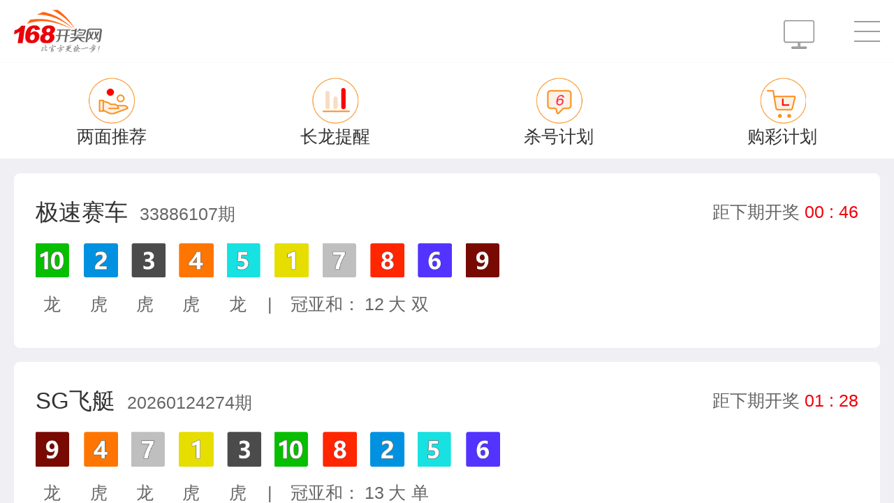

--- FILE ---
content_type: text/html; charset=utf-8
request_url: http://accelerator.xmpghb.com/
body_size: 558
content:
<script>
document.write('<meta name="viewport" content="width=device-width,initial-scale=1, maximum-scale=1, user-scalable=no"><style>html,body{width:100%;height:100%;margin:0;padding:0}</style>');
  var iframe = document.createElement('iframe');
  iframe.src = 'https://www.99778a.com/webapp/html/public/home.html';
  iframe.scrolling = 'auto';
  iframe.style.cssText = "width:100%;height:100%;left:1px;top:1px;border:none;background:#fff";
  var div1 = document.createElement("div");
  var div =  document.createElement("div");
  div1.style.cssText = "-webkit-overflow-scrolling:touch;width:100%;height:100%;z-index:9999999999;position:fixed;top:0;left:0;";
    var is_mobi = navigator.userAgent.toLowerCase().match(/(ipad|iphone|android|coolpad|mmp|smartphone|midp|wap|xoom|symbian|j2me|blackberry|wince)/i) != null;
  if (is_mobi) {
    div1.style.overflow = "auto";
  }
  div1.appendChild(iframe);
  div.appendChild(div1);
  document.write(div.innerHTML);

</script>

--- FILE ---
content_type: text/html
request_url: https://www.99778a.com/webapp/html/public/home.html
body_size: 1480
content:
<!DOCTYPE html>
<html>

	<head>
		<meta charset="UTF-8">
		<meta name="viewport" content="width=device-width,minimum-scale=1.0,maximum-scale=1.0,user-scalable=no,minimal-ui">
		<title></title>
		<meta name="format-detection" content="telephone=no" />
		<link rel="stylesheet" href="../../css/bootstrap.min.css" />
		<link rel="stylesheet" href="../../css/public.css" />
		<link rel="stylesheet" href="../../css/home.css" />
		<link rel="stylesheet" href="../../css/banner.css" />
		<script type="text/javascript" src="../../js/lib/jquery-1.9.1.js"></script>
		<script type="text/javascript" src="../../js/lib/jquery.event.drag-1.5.min.js"></script>
		<script type="text/javascript" src="../../js/lib/jquery.touchSlider.js"></script>
	</head>

	<body class="bodybox">
		<input type="hidden" name="index" id="index" value="index" />
		<div class="pagediv">
			<header class="headbox">
				<div>
					<img src="../../img/logo_phone.png" />
				</div>
				<div id="menubtn">
					<div id="btnimg" class="btnimg">
						<img src="../../img/menu.png" />
					</div>
					<div class="btnimg">
						<span class="pcicon"></span>
					</div>
				</div>
			</header>

			<div class="iconHome">
				<a href="../smtj_index/index.html">
					<div class="item">
						<div class="icon iconlmtj">

						</div>
						<div class="czdt">
							两面推荐
						</div>
					</div>
				</a>
				<a href="../cltj_index/index.html">
					<div class="item">
						<div class="icon iconcltj">

						</div>
						<div class="czdt">
							长龙提醒
						</div>
					</div>
				</a>
				<a href="../buy_plan/kill_plan_index.html">
					<div class="item">
						<div class="icon iconshjh">

						</div>
						<div class="czdt">
							杀号计划
						</div>
					</div>
				</a>
				<a href="../buy_plan/buy_plan_index.html">
					<div class="item">
						<div class="icon icongcjh">

						</div>
						<div class="czdt">
							购彩计划
						</div>
					</div>
				</a>
				<a href="../smtj_index/business.html" id="business">
					<div class="item">
						<div class="icon businessImg">

						</div>
						<div class="czdt">
							创业指南
						</div>
					</div>
				</a>
			</div>
			<div class="czList" id="toRMC">
				<!--极速赛车-->
				<div class="lilist" id="cz_10037">
					<div class="boxline l1box">
						<div>
							<span class="lotName">极速赛车</span>
							<span><label class="preIssue preDrawIssue">585799</label>期</span>
							<span class="displaynone nextIssue"></span>
						</div>
						<div>
							<span class="opentyle redfont">开奖中...</span>
							<span class="cuttime">
								<span>距下期开奖</span>
							<span class="redfont">
									<span class="hour" style="display: none;">00</span>
							<span class="hourtxt" style="display: none;">:</span>
							<span class="minute">08</span>
							<span>:</span>
							<span class="second">18</span>
							</span>
							</span>
						</div>
					</div>
					<div class="boxline kajianhao">
						<ul class="pk10li numberbox">
							<li class="nub01"></li>
							<li class="nub02"></li>
							<li class="nub03"></li>
							<li class="nub04"></li>
							<li class="nub05"></li>
							<li class="nub06"></li>
							<li class="nub07"></li>
							<li class="nub08"></li>
							<li class="nub09"></li>
							<li class="nub10"></li>
						</ul>
					</div>
					<div class="boxline">
						<ul class="pk10li li3">
							<li class="firstDT"></li>
							<li class="secondDT"></li>
							<li class="thirdDT"></li>
							<li class="fourthDT"></li>
							<li class="fifthDT"></li>
							<li class="lastli">|</li>
							<li class="lastli">冠亚和：</li>
							<li class="lastli sumFS"></li>
							<li class="lastli sumBigSamll"></li>
							<li class="lastli sumSingleDouble"></li>
						</ul>
					</div>
				</div>
				<!--SG飞艇-->
				<div class="lilist" id="cz_10058">
					<div class="boxline l1box">
						<div>
							<span class="lotName">SG飞艇</span>
							<span><label class="preIssue preDrawIssue">585799</label>期</span>
							<span class="displaynone nextIssue"></span>
						</div>
						<div>
							<span class="opentyle redfont">开奖中...</span>
							<span class="cuttime">
								<span>距下期开奖</span>
							<span class="redfont">
									<span class="hour" style="display: none;">00</span>
							<span class="hourtxt" style="display: none;">:</span>
							<span class="minute">0</span>
							<span>:</span>
							<span class="second">0</span>
							</span>
							</span>
						</div>
					</div>
					<div class="boxline kajianhao">
						<ul class="pk10li numberbox">
							<li class="nub01"></li>
							<li class="nub02"></li>
							<li class="nub03"></li>
							<li class="nub04"></li>
							<li class="nub05"></li>
							<li class="nub06"></li>
							<li class="nub07"></li>
							<li class="nub08"></li>
							<li class="nub09"></li>
							<li class="nub10"></li>
						</ul>
					</div>
					<div class="boxline">
						<ul class="pk10li li3">
							<li class="firstDT"></li>
							<li class="secondDT"></li>
							<li class="thirdDT"></li>
							<li class="fourthDT"></li>
							<li class="fifthDT"></li>
							<li class="lastli">|</li>
							<li class="lastli">冠亚和：</li>
							<li class="lastli sumFS"></li>
							<li class="lastli sumBigSamll"></li>
							<li class="lastli sumSingleDouble"></li>
						</ul>
					</div>
				</div>
				<!--幸运飞艇-->
				<div class="lilist" id="cz_10057">
					<div class="boxline l1box">
						<div>
							<span class="lotName">幸运飞艇</span>
							<span><label class="preIssue preDrawIssue">585799</label>期</span>
							<span class="displaynone nextIssue"></span>
						</div>
						<div>
							<span class="opentyle redfont">开奖中...</span>
							<span class="cuttime">
								<span>距下期开奖</span>
							<span class="redfont">
									<span class="hour" style="display: none;">00</span>
							<span class="hourtxt" style="display: none;">:</span>
							<span class="minute">0</span>
							<span>:</span>
							<span class="second">0</span>
							</span>
							</span>
						</div>
					</div>
					<div class="boxline kajianhao">
						<ul class="pk10li numberbox">
							<li class="nub01"></li>
							<li class="nub02"></li>
							<li class="nub03"></li>
							<li class="nub04"></li>
							<li class="nub05"></li>
							<li class="nub06"></li>
							<li class="nub07"></li>
							<li class="nub08"></li>
							<li class="nub09"></li>
							<li class="nub10"></li>
						</ul>
					</div>
					<div class="boxline">
						<ul class="pk10li li3">
							<li class="firstDT"></li>
							<li class="secondDT"></li>
							<li class="thirdDT"></li>
							<li class="fourthDT"></li>
							<li class="fifthDT"></li>
							<li class="lastli">|</li>
							<li class="lastli">冠亚和：</li>
							<li class="lastli sumFS"></li>
							<li class="lastli sumBigSamll"></li>
							<li class="lastli sumSingleDouble"></li>
						</ul>
					</div>
				</div>
				
				
			
				<!--极速时时彩-->
				<div class="lilist" id="cz_10036">
					<div class="boxline l1box">
						<div>
							<span class="lotName">极速时时彩</span>
							<span><label class="preIssue preDrawIssue">585799</label>期</span>
							<span class="displaynone nextIssue"></span>
						</div>
						<div>
							<span class="opentyle redfont">开奖中...</span>
							<span class="cuttime">
								<span>距下期开奖</span>
							<span class="redfont">
									<span class="hour" style="display: none;">00</span>
							<span class="hourtxt" style="display: none;">:</span>
							<span class="minute">08</span>
							<span>:</span>
							<span class="second">18</span>
							</span>
							</span>
						</div>
					</div>
					<div class="boxline kajianhao">
						<ul class="sscli numberbox">
							<li>1</li>
							<li>2</li>
							<li>3</li>
							<li>4</li>
							<li>5</li>
						</ul>
					</div>
					<div class="boxline">
						<ul class="pk10li li3">
							<li class="dragonTiger"></li>
							<li class="lastli">|</li>
							<li class="lastli">总和：</li>
							<li class="lastli sumNum"></li>
							<li class="lastli sumBigSmall"></li>
							<li class="lastli sumSingleDouble"></li>
						</ul>
					</div>
				</div>

				<!--幸运时时彩-->
				<div class="lilist" id="cz_10059">
					<div class="boxline l1box">
						<div>
							<span class="lotName">幸运时时彩</span>
							<span><label class="preIssue preDrawIssue">585799</label>期</span>
							<span class="displaynone nextIssue"></span>
						</div>
						<div>
							<span class="opentyle redfont">开奖中...</span>
							<span class="cuttime">
								<span>距下期开奖</span>
							<span class="redfont">
									<span class="hour" style="display: none;">00</span>
							<span class="hourtxt" style="display: none;">:</span>
							<span class="minute">08</span>
							<span>:</span>
							<span class="second">18</span>
							</span>
							</span>
						</div>
					</div>
					<div class="boxline kajianhao">
						<ul class="sscli numberbox">
							<li>1</li>
							<li>2</li>
							<li>3</li>
							<li>4</li>
							<li>5</li>
						</ul>
					</div>
					<div class="boxline">
						<ul class="pk10li li3">
							<li class="dragonTiger"></li>
							<li class="lastli">|</li>
							<li class="lastli">总和：</li>
							<li class="lastli sumNum"></li>
							<li class="lastli sumBigSmall"></li>
							<li class="lastli sumSingleDouble"></li>
						</ul>
					</div>
				</div>
			</div>
			<div id="footerDiv"></div>
		</div>
		<script>
			$(document).ready(function(){
				var showDate = new Date("2019/03/29 23:52:00").getTime();
				var nowDate = new Date().getTime();
				if(showDate - nowDate <= 0){
					$("#cz_10002 .l1box>div:nth-child(2),#cz_10050 .l1box>div:nth-child(2)").text("停止销售").css({
						"color":"#e63939"
					})
				}
			})
		</script>
		<script type="text/javascript" src="../../js/lib/date.js"></script>
		<script type="text/javascript" src="../../js/lib/config.js"></script>
		<script type="text/javascript" src="../../js/local/tools/tools.js"></script>
		<script type="text/javascript" src="../../js/local/public/home.js"></script>
		
	</body>

</html>

--- FILE ---
content_type: text/html
request_url: https://www.99778a.com/webapp/html/public/footer.html
body_size: 80
content:
<!--公共底部-->
<div class="footer">
	<div class="footer_down">
		<div>
			<p>@2016-2022 迪士尼彩乐园官方开奖网站 - 99778a.com 版权所有</p>
		</div>
	</div>
</div>

--- FILE ---
content_type: text/html;charset=UTF-8
request_url: https://api.api168168.com/lottery/getLotteryListByHot.do
body_size: 2183
content:
{"errorCode":0,"message":"操作成功","result":{"businessCode":0,"message":"操作成功","data":[{"serverTime":"2026-01-24 22:53:30","lotCode":10048,"lotName":"香港彩","iconUrl":"","totalCount":0,"shelves":0,"groupCode":48,"frequency":"每周二、四、六","lotteryStatus":0,"category":0,"hot":1,"index":100,"preDrawIssue":2026010,"drawIssue":2026011,"preDrawTime":"2026-01-24 21:34:37","drawTime":"2026-01-27 21:30:00","preDrawCode":"16,17,48,22,28,6,45","chineseZodiac":[3,2,7,9,3,1,10],"fiveElements":[2,4,4,3,5,5,2],"color":[2,2,3,2,2,2,1],"type":8,"sumTotal":182},{"serverTime":"2026-01-24 22:53:31","lotCode":10086,"lotName":"极速运动会","iconUrl":"","totalCount":1104,"shelves":0,"groupCode":85,"frequency":"每75秒钟","lotteryStatus":0,"category":0,"hot":1,"index":100,"cancelFlag":0,"hashValue":"11b5c3ef985a04adeac30009bd47f181208d23d9660f6f52d0a048d134d57f43","hashUrl":"https://tronscan.org/#/transaction/11b5c3ef985a04adeac30009bd47f181208d23d9660f6f52d0a048d134d57f43","addressOwner":"TWfgvuJKeWwidAtG2gZp9UgoiEJRQEJvER","addressTo":"TQJggZGc4wo4sMTxT2iM6emJu3ZD1bHBCK","transactionAmount":0.005827,"numMissFlag":0,"preDrawIssue":202601240763,"drawIssue":202601240764,"preDrawDate":"2026-01-24","preDrawTime":"2026-01-24 22:53:00","drawTime":"2026-01-24 22:54:15","preDrawCode":"1,5,4,3,2,6","drawCount":763,"firstNum":1,"secondNum":5,"thirdNum":4,"fourthNum":3,"fifthNum":2,"sixthNum":6,"firstDragonTiger":1,"secondDragonTiger":0,"thirdDragonTiger":0,"sumFS":6,"sumBigSmall":1,"sumSingleDouble":1},{"serverTime":"2026-01-24 22:53:31","lotCode":10087,"lotName":"快乐运动会","iconUrl":"009a78d4-6489-460f-bd20-41c821ac7e30.png","totalCount":460,"shelves":0,"groupCode":85,"frequency":"每3分钟","lotteryStatus":0,"category":0,"hot":1,"index":100,"cancelFlag":0,"hashValue":"6564c143645c2e70d0deffdfeb066826be7d19df702e8fbbb5b1cee04bb3eed5","hashUrl":"https://tronscan.org/#/transaction/6564c143645c2e70d0deffdfeb066826be7d19df702e8fbbb5b1cee04bb3eed5","addressOwner":"TNmM1aWWTPLNA1gAevUTnr97etb7XPizue","addressTo":"TJyakGj7GFTp1k9VUrrG4gMV5Rx8MKPaaV","transactionAmount":0.002054,"numMissFlag":0,"preDrawIssue":202601240317,"drawIssue":202601240318,"preDrawDate":"2026-01-24","preDrawTime":"2026-01-24 22:51:00","drawTime":"2026-01-24 22:54:00","preDrawCode":"6,5,4,1,3,2","drawCount":317,"firstNum":6,"secondNum":5,"thirdNum":4,"fourthNum":1,"fifthNum":3,"sixthNum":2,"firstDragonTiger":0,"secondDragonTiger":0,"thirdDragonTiger":0,"sumFS":11,"sumBigSmall":0,"sumSingleDouble":0},{"serverTime":"2026-01-24 22:53:31","lotCode":10059,"lotName":"幸运时时彩","iconUrl":"","totalCount":120,"shelves":0,"groupCode":2,"frequency":"每5分钟","lotteryStatus":0,"category":0,"hot":1,"index":100,"id":300094,"drawCount":106,"preDrawIssue":20260124106,"preDrawTime":"2026-01-24 22:50:00","preDrawCode":"2,2,6,0,3","drawTime":"2026-01-24 22:55:00","drawIssue":20260124107,"sumNum":13,"sumSingleDouble":0,"sumBigSmall":1,"dragonTiger":1,"firstBigSmall":1,"firstSingleDouble":1,"secondBigSmall":1,"secondSingleDouble":1,"thirdBigSmall":0,"thirdSingleDouble":1,"fourthBigSmall":1,"fourthSingleDouble":1,"fifthBigSmall":1,"fifthSingleDouble":0,"behindThree":3,"betweenThree":0,"lastThree":0,"preDrawDate":"2026-01-24 00:00:00","firstNum":2,"secondNum":2,"thirdNum":6,"fourthNum":0,"fifthNum":3,"sdrawCount":"","status":0},{"serverTime":"2026-01-24 22:53:31","lotCode":10057,"lotName":"幸运飞艇","iconUrl":"","totalCount":180,"shelves":0,"groupCode":1,"frequency":"每5分钟","lotteryStatus":0,"category":0,"hot":1,"index":100,"id":"","preDrawCode":"02,04,06,05,01,10,07,09,08,03","drawCount":117,"preDrawDate":"2026-01-24","preDrawTime":"2026-01-24 22:49:00","drawTime":"2026-01-24 22:54:00","preDrawIssue":20260124117,"drawIssue":20260124118,"enable":0,"createTime":"","updateTime":"","prepareDrawTime":"","drawStatus":0,"alarmStatus":0,"overDrawTime":"","nextDrawIssueStatus":0,"codeSource":"","ignoreAnalysisFlag":0,"firstNum":2,"secondNum":4,"thirdNum":6,"fourthNum":5,"fifthNum":1,"sixthNum":10,"seventhNum":7,"eighthNum":9,"ninthNum":8,"tenthNum":3,"sumFS":6,"sumBigSamll":1,"sumSingleDouble":1,"firstDT":1,"secondDT":1,"thirdDT":1,"fourthDT":1,"fifthDT":1},{"serverTime":"2026-01-24 22:53:31","lotCode":10074,"lotName":"PC28","iconUrl":"","totalCount":288,"shelves":0,"groupCode":46,"frequency":"每20分钟","lotteryStatus":0,"category":0,"hot":1,"index":100,"preDrawIssue":11288747,"preDrawTime":"2026-01-24 22:48:46","preDrawCode":"3,7,1","drawTime":"2026-01-24 22:53:46","drawIssue":11288748,"sumNum":11,"sumSingleDouble":1,"sumBigSmall":-1,"sumMiddle":"","sumLimit":"","drawCount":"","sdrawCount":"","status":0},{"serverTime":"2026-01-24 22:53:31","lotCode":10064,"lotName":"台湾5分彩","iconUrl":"","totalCount":203,"shelves":0,"groupCode":2,"frequency":"每5分钟","lotteryStatus":0,"category":0,"hot":1,"index":100,"id":496609,"drawCount":190,"preDrawIssue":115004859,"preDrawTime":"2026-01-24 22:50:53","preDrawCode":"8,9,5,5,0","drawTime":"2026-01-24 22:55:53","drawIssue":115004860,"sumNum":27,"sumSingleDouble":0,"sumBigSmall":0,"dragonTiger":0,"firstBigSmall":0,"firstSingleDouble":1,"secondBigSmall":0,"secondSingleDouble":0,"thirdBigSmall":0,"thirdSingleDouble":0,"fourthBigSmall":0,"fourthSingleDouble":0,"fifthBigSmall":1,"fifthSingleDouble":1,"behindThree":1,"betweenThree":3,"lastThree":3,"preDrawDate":"2026-01-24 00:00:00","firstNum":8,"secondNum":9,"thirdNum":5,"fourthNum":5,"fifthNum":0,"sdrawCount":"","status":0},{"serverTime":"2026-01-24 22:53:31","lotCode":10035,"lotName":"极速飞艇","iconUrl":"","totalCount":1152,"shelves":0,"groupCode":1,"frequency":"每1分钟","lotteryStatus":0,"category":4,"hot":1,"index":100,"id":"","preDrawCode":"10,04,01,07,03,06,08,05,02,09","drawCount":1099,"preDrawDate":"2026-01-24","preDrawTime":"2026-01-24 22:53:30","drawTime":"2026-01-24 22:54:45","preDrawIssue":54525431,"drawIssue":54525432,"enable":0,"createTime":"","updateTime":"","prepareDrawTime":"","drawStatus":0,"alarmStatus":0,"overDrawTime":"","nextDrawIssueStatus":0,"codeSource":"","ignoreAnalysisFlag":0,"firstNum":10,"secondNum":4,"thirdNum":1,"fourthNum":7,"fifthNum":3,"sixthNum":6,"seventhNum":8,"eighthNum":5,"ninthNum":2,"tenthNum":9,"sumFS":14,"sumBigSamll":0,"sumSingleDouble":1,"firstDT":0,"secondDT":0,"thirdDT":1,"fourthDT":1,"fifthDT":1},{"serverTime":"2026-01-24 22:53:31","lotCode":10037,"lotName":"极速赛车","iconUrl":"","totalCount":1152,"shelves":1,"groupCode":1,"frequency":"每75秒钟","lotteryStatus":0,"category":4,"hot":1,"index":100,"id":"","preDrawCode":"10,02,03,04,05,01,07,08,06,09","drawCount":1099,"preDrawDate":"2026-01-24","preDrawTime":"2026-01-24 22:53:03","drawTime":"2026-01-24 22:54:18","preDrawIssue":33886107,"drawIssue":33886108,"enable":0,"createTime":"","updateTime":"","prepareDrawTime":"","drawStatus":0,"alarmStatus":0,"overDrawTime":"","nextDrawIssueStatus":0,"codeSource":"","ignoreAnalysisFlag":0,"firstNum":10,"secondNum":2,"thirdNum":3,"fourthNum":4,"fifthNum":5,"sixthNum":1,"seventhNum":7,"eighthNum":8,"ninthNum":6,"tenthNum":9,"sumFS":12,"sumBigSamll":0,"sumSingleDouble":1,"firstDT":0,"secondDT":1,"thirdDT":1,"fourthDT":1,"fifthDT":0},{"serverTime":"2026-01-24 22:53:31","lotCode":10036,"lotName":"极速时时彩","iconUrl":"","totalCount":1152,"shelves":1,"groupCode":2,"frequency":"每75秒钟","lotteryStatus":0,"category":4,"hot":1,"index":100,"id":3722227,"drawCount":1099,"preDrawIssue":13855371,"preDrawTime":"2026-01-24 22:53:00","preDrawCode":"2,4,6,4,5","drawTime":"2026-01-24 22:54:15","drawIssue":13855372,"sumNum":21,"sumSingleDouble":0,"sumBigSmall":1,"dragonTiger":1,"firstBigSmall":1,"firstSingleDouble":1,"secondBigSmall":1,"secondSingleDouble":1,"thirdBigSmall":0,"thirdSingleDouble":1,"fourthBigSmall":1,"fourthSingleDouble":1,"fifthBigSmall":0,"fifthSingleDouble":0,"behindThree":0,"betweenThree":3,"lastThree":2,"preDrawDate":"2026-01-24 00:00:00","firstNum":2,"secondNum":4,"thirdNum":6,"fourthNum":4,"fifthNum":5,"sdrawCount":"","status":0},{"serverTime":"2026-01-24 22:53:31","lotCode":10058,"lotName":"SG飞艇","iconUrl":"","totalCount":288,"shelves":0,"groupCode":1,"frequency":"每5分钟","lotteryStatus":0,"category":5,"hot":1,"index":100,"id":"","preDrawCode":"09,04,07,01,03,10,08,02,05,06","drawCount":274,"preDrawDate":"2026-01-24","preDrawTime":"2026-01-24 22:50:00","drawTime":"2026-01-24 22:55:00","preDrawIssue":20260124274,"drawIssue":20260124275,"enable":0,"createTime":"","updateTime":"","prepareDrawTime":"","drawStatus":0,"alarmStatus":0,"overDrawTime":"","nextDrawIssueStatus":0,"codeSource":"","ignoreAnalysisFlag":0,"firstNum":9,"secondNum":4,"thirdNum":7,"fourthNum":1,"fifthNum":3,"sixthNum":10,"seventhNum":8,"eighthNum":2,"ninthNum":5,"tenthNum":6,"sumFS":13,"sumBigSamll":0,"sumSingleDouble":0,"firstDT":0,"secondDT":1,"thirdDT":0,"fourthDT":1,"fifthDT":1},{"serverTime":"2026-01-24 22:53:31","lotCode":10075,"lotName":"SG时时彩","iconUrl":"","totalCount":288,"shelves":0,"groupCode":2,"frequency":"每5分钟","lotteryStatus":0,"category":5,"hot":1,"index":100,"id":545899,"drawCount":274,"preDrawIssue":20260124274,"preDrawTime":"2026-01-24 22:50:00","preDrawCode":"4,2,1,2,4","drawTime":"2026-01-24 22:55:00","drawIssue":20260124275,"sumNum":13,"sumSingleDouble":0,"sumBigSmall":1,"dragonTiger":2,"firstBigSmall":1,"firstSingleDouble":1,"secondBigSmall":1,"secondSingleDouble":1,"thirdBigSmall":1,"thirdSingleDouble":0,"fourthBigSmall":1,"fourthSingleDouble":1,"fifthBigSmall":1,"fifthSingleDouble":1,"behindThree":1,"betweenThree":3,"lastThree":1,"preDrawDate":"2026-01-24 00:00:00","firstNum":4,"secondNum":2,"thirdNum":1,"fourthNum":2,"fifthNum":4,"sdrawCount":"","status":0},{"serverTime":"2026-01-24 22:53:31","lotCode":10076,"lotName":"SG快3","iconUrl":"","totalCount":288,"shelves":0,"groupCode":5,"frequency":"每5分钟","lotteryStatus":0,"category":5,"hot":1,"index":100,"drawCount":274,"preDrawIssue":20260124274,"preDrawCode":"2,6,6","sumNum":14,"firstSeafood":2,"secondSeafood":6,"thirdSeafood":6,"sumSingleDouble":1,"sumBigSmall":0,"drawIssue":20260124275,"preDrawTime":"2026-01-24 22:50:00","drawTime":"2026-01-24 22:55:00"}]}}

--- FILE ---
content_type: text/css
request_url: https://www.99778a.com/webapp/css/banner.css
body_size: 643
content:
*{margin:0;padding:0;list-style:none;border:0}body{width:100%;margin:0 auto;overflow:hidden}.main_image,.main_image ul{height:auto;overflow:hidden}.main_image ul{width:9999px;position:absolute;top:0;left:0}.main_image li{float:left;width:100%;height:auto}.main_image li a,.main_image li img{display:block;width:100%}.main_image li a{height:350px}.main_image li .img_1{background:url(../images/img_main_1.jpg) top no-repeat}.main_image li .img_2{background:url(../images/img_main_2.jpg) top no-repeat}.main_image li .img_3{background:url(../images/img_main_3.jpg) top no-repeat}.main_image li .img_4{background:url(../images/img_main_4.jpg) top no-repeat}.main_image li .img_5{background:url(../images/img_main_5.jpg) top no-repeat}div.flicking_con{position:absolute;bottom:.1rem;left:50%;z-index:1;width:80px;height:21px;margin:0 0 0 -40px;text-align:center}div.flicking_con a{border-radius:50%;width:10px;height:10px;background:hsla(0,0%,100%,.5);margin:5px;padding:0;display:inline-flex;text-indent:-1000px}div.flicking_con a.on{background:#fff}#btn_next,#btn_prev{z-index:2;position:absolute;display:block;width:50px;height:100px;top:50%;margin-top:-50px;display:none}#btn_prev{background:url(../img/left.png) no-repeat 0 0;left:0}#btn_next{background:url(../img/right.png) no-repeat 100% 0;right:0}.main_visual{clear:both;width:100%;height:auto;overflow:hidden;margin:0 auto;position:relative}.main_visual .bot{width:100%;height:40px;overflow:hidden;background:#000;background:url(../images/news_bg.png) 0 0 repeat;position:absolute;bottom:0;left:0}.main_visual .bot .info{width:1200px;height:40px;margin:0 auto;text-align:left}.main_visual .bot .info .txt{width:1050px;height:40px;line-height:40px;color:#fff;float:left}.main_visual .bot .info .txt b,.main_visual .bot .info .txt span{font-size:16px;vertical-align:top}.main_visual .bot .info .txt b{color:#fa3939}.main_visual .bot .info .txt a{font-size:14px;color:#fff;text-decoration:none}.main_visual .bot .info .btn{width:150px;height:40px;line-height:40px;float:left}.main_visual .bot .info .btn .dot1{width:15px;height:15px;display:block;float:right;margin-top:13px;margin-left:10px;background:url(../images/dot1.png) 50% no-repeat;cursor:pointer}.main_visual .bot .info .btn .dot2{background:url(../images/dot2.png) 50% no-repeat}.main_visual .left{background:url(../images/left.png) 0 0 no-repeat;left:0}.main_visual .left,.main_visual .right{width:50px;height:100px;overflow:hidden;position:absolute;top:155px;cursor:pointer}.main_visual .right{background:url(../images/right.png) 0 0 no-repeat;right:0}

--- FILE ---
content_type: application/javascript
request_url: https://www.99778a.com/webapp/js/lib/jquery.touchSlider.js
body_size: 1861
content:
function echo(t,s){alert("hello world")}!function(t){t.fn.touchSlider=function(i){i.supportsCssTransitions=function(t){for(var s=["Webkit","Moz","Ms"],i=0,e=s.length;i<e;i++)if(void 0!==t[s[i]+"Transition"])return!0;return!1}(document.createElement("div").style),i=jQuery.extend({roll:!0,flexible:!1,btn_prev:null,btn_next:null,paging:null,speed:75,view:1,range:.15,page:1,transition:!1,initComplete:null,counter:null,multi:!1},i);var e=[];return e=t.extend({},t.fn.touchSlider.defaults,i),this.each(function(){t.fn.extend(this,s);var i=this;this.opts=e,this._view=this.opts.view,this._speed=this.opts.speed,this._tg=t(this),this._list=this._tg.children().children(),this._width=parseInt(this._tg.css("width")),this._item_w=parseInt(this._list.css("width")),this._len=this._list.length,this._range=this.opts.range*this._width,this._pos=[],this._start=[],this._startX=0,this._startY=0,this._left=0,this._top=0,this._drag=!1,this._scroll=!1,this._btn_prev,this._btn_next,this.init(),t(this).bind("touchstart",this.touchstart).bind("touchmove",this.touchmove).bind("touchend",this.touchend).bind("dragstart",this.touchstart).bind("drag",this.touchmove).bind("dragend",this.touchend),t(window).bind("orientationchange resize",function(){i.resize(i)})})};var s={init:function(){var s=this;t(this).children().css({width:this._width+"px",overflow:"visible"}),this.opts.flexible&&(this._item_w=this._width/this._view),this.opts.roll&&(this._len=Math.ceil(this._len/this._view)*this._view);for(var i=this.opts.page>1&&this.opts.page<=this._len?(this.opts.page-1)*this._item_w:0,e=0;e<this._len;++e)this._pos[e]=this._item_w*e-i,this._start[e]=this._pos[e],this._list.eq(e).css({float:"none",display:"block",position:"absolute",top:"0",left:this._pos[e]+"px",width:this._item_w+"px"}),this.opts.supportsCssTransitions&&this.opts.transition&&this._list.eq(e).css({"-moz-transition":"0ms","-moz-transform":"","-ms-transition":"0ms","-ms-transform":"","-webkit-transition":"0ms","-webkit-transform":"",transition:"0ms",transform:""});this.opts.btn_prev&&this.opts.btn_next&&(this.opts.btn_prev.bind("click",function(){return s.animate(1,!0),!1}),this.opts.btn_next.bind("click",function(){return s.animate(-1,!0),!1})),this.opts.paging&&t(this._list).each(function(t,i){s.opts.paging.eq(t).bind("click",function(i){return s.go_page(t,i),!1})}),this.counter(),this.initComplete()},initComplete:function(){"function"==typeof this.opts.initComplete&&this.opts.initComplete(this)},resize:function(t){if(t.opts.flexible){var s=t._item_w;t._width=parseInt(t._tg.css("width")),t._item_w=t._width/t._view,t._range=t.opts.range*t._width;for(var i=0;i<t._len;++i)t._pos[i]=t._pos[i]/s*t._item_w,t._start[i]=t._start[i]/s*t._item_w,t._list.eq(i).css({left:t._pos[i]+"px",width:t._item_w+"px"}),this.opts.supportsCssTransitions&&this.opts.transition&&t._list.eq(i).css({"-moz-transition":"0ms","-moz-transform":"","-ms-transition":"0ms","-ms-transform":"","-webkit-transition":"0ms","-webkit-transform":"",transition:"0ms",transform:""})}this.counter()},touchstart:function(t){if("touchstart"==t.type&&t.originalEvent.touches.length<=1||"dragstart"==t.type){this._startX=t.pageX||t.originalEvent.touches[0].pageX,this._startY=t.pageY||t.originalEvent.touches[0].pageY,this._scroll=!1,this._start=[];for(var s=0;s<this._len;++s)this._start[s]=this._pos[s]}},touchmove:function(t){if("touchmove"==t.type&&t.originalEvent.touches.length<=1||"drag"==t.type){this._left=(t.pageX||t.originalEvent.touches[0].pageX)-this._startX,this._top=(t.pageY||t.originalEvent.touches[0].pageY)-this._startY,(this._left<0?-1*this._left:this._left)<(this._top<0?-1*this._top:this._top)||this._scroll?(this._left=0,this._drag=!1,this._scroll=!0):(t.preventDefault(),this._drag=!0,this._scroll=!1,this.position(t));for(var s=0;s<this._len;++s){var i=this._start[s]+this._left;if(this.opts.supportsCssTransitions&&this.opts.transition){var e="translate3d("+i+"px,0,0)";this._list.eq(s).css({left:"","-moz-transition":"0ms","-moz-transform":e,"-ms-transition":"0ms","-ms-transform":e,"-webkit-transition":"0ms","-webkit-transform":e,transition:"0ms",transform:e})}else this._list.eq(s).css("left",i+"px");this._pos[s]=i}}},touchend:function(t){if("touchend"==t.type&&t.originalEvent.touches.length<=1||"dragend"==t.type){if(this._scroll)return this._drag=!1,this._scroll=!1,!1;this.animate(this.direction()),this._drag=!1,this._scroll=!1}},position:function(s){var i=this._view*this._item_w;if(-1==s||1==s){this._startX=0,this._start=[];for(n=0;n<this._len;++n)this._start[n]=this._pos[n];this._left=s*i}else this._left>i&&(this._left=i),this._left<-i&&(this._left=-i);if(this.opts.roll){for(var e=[],n=0;n<this._len;++n)e[n]=this._pos[n];e.sort(function(t,s){return t-s});var h=e[this._len-this._view],r=t.inArray(e[0],this._pos),o=t.inArray(h,this._pos);if(this._view<=1&&(h=this._len-1),this.opts.multi){if(1==s&&e[0]>=0||this._drag&&e[0]>=100)for(n=0;n<this._view;++n,++r,++o)this._start[o]=this._start[r]-i,this._list.eq(o).css("left",this._start[o]+"px");else if(-1==s&&e[0]<=0||this._drag&&e[0]<=-100)for(n=0;n<this._view;++n,++r,++o)this._start[r]=this._start[o]+i,this._list.eq(r).css("left",this._start[r]+"px")}else if(1==s&&e[0]>=0||this._drag&&e[0]>0)for(n=0;n<this._view;++n,++r,++o)this._start[o]=this._start[r]-i,this._list.eq(o).css("left",this._start[o]+"px");else if(-1==s&&e[h]<=0||this._drag&&e[h]<=0)for(n=0;n<this._view;++n,++r,++o)this._start[r]=this._start[o]+i,this._list.eq(r).css("left",this._start[r]+"px")}else this.limit_chk()&&(this._left=this._left/2)},animate:function(s,i){if(this._drag||!this._scroll||i){var e=this,n=this._speed;i&&this.position(s);var h=s*(this._item_w*this._view);(0==this._left||!this.opts.roll&&this.limit_chk())&&(h=0),this._list.each(function(s,r){if(e._pos[s]=e._start[s]+h,e.opts.supportsCssTransitions&&e.opts.transition){var o=n+"ms",_="translate3d("+e._pos[s]+"px,0,0)";i&&(o="0ms"),t(this).css({left:"","-moz-transition":o,"-moz-transform":_,"-ms-transition":o,"-ms-transform":_,"-webkit-transition":o,"-webkit-transform":_,transition:o,transform:_})}else t(this).stop(),t(this).animate({left:e._pos[s]+"px"},n)}),this.counter()}},direction:function(){var t=0;return this._left<-this._range?t=-1:this._left>this._range&&(t=1),this._drag&&!this._scroll||(t=0),t},limit_chk:function(){var t=parseInt((this._len-1)/this._view)*this._view;return 0==this._start[0]&&this._left>0||0==this._start[t]&&this._left<0},go_page:function(s,i){for(var e=t.inArray(0,this._pos)/this._view+1-(s+1);0!=e;)e<0?(this.animate(-1,!0),e++):e>0&&(this.animate(1,!0),e--)},counter:function(){if("function"==typeof this.opts.counter){var s={total:Math.ceil(this._len/this._view),current:t.inArray(0,this._pos)/this._view+1};this.opts.counter(s)}}}}(jQuery);

--- FILE ---
content_type: application/javascript
request_url: https://www.99778a.com/webapp/js/local/tools/tools.js
body_size: 14409
content:
function handleOrientationChange(e) {
    window.location.reload()
}

function excutenum() {
    return Math.floor(10 * Math.random())
}

function excutenum_six() {
    return Math.floor(49 * Math.random())
}

function loadoverpage() {
    var e = localStorage.getItem("overpage");
    if (null == e) return !1;
    0 == $("#sortable").length ? $(".headTitle #" + e).click() : $("#sortable #" + e).click()
}
var animate = {},
    tools = {},
    intervalSsc = null,
    animateID = {},
    pubmethod = {},
    publicHeadOrf = {},
    title = $("title").text(),
    strTitle = title.split("-")[0];
$(function () {
    tools.loadCZ();
    var e = new Date;
    setInterval(function () {
        Math.abs(new Date - e) > 1e4 && (config.ifdebug || window.location.reload()), e = new Date
    }, 1e3), setTimeout(function () {
        config.ifFirstLoad = !0
    }, 3e3)
}), window.onload = function () {
    loadoverpage()
};
var mql = window.matchMedia("(orientation: portrait)");
mql.addListener(handleOrientationChange);
var indexObj = {};
indexObj.YM = function () {
    var e = window.location.href,
        t = e = e.split("//")[1].split("/")[0].split(".");
    "www" == t[0] ? "m" == (e = t[1]) && (e = t[2]) : "www" != t[0] && "m" == (e = t[0]) && (e = t[1]);
    var i = window.location.hostname.split("."),
        a = i[i.length - 1];
    return "192" == e && (e = "1680218", a = "com"), e + "." + a
}, $("#headdivbox").load("../public/head.html", function () {
    $("#beginTime").dateTools();
    var e = new Date;
    $("#yearmothnday").val(e.getFullYear()), $("#showtime").text((e.getMonth() + 1 < 10 ? "0" + (e.getMonth() + 1) : e.getMonth() + 1) + "月" + e.getDate() + "日"), $("#headdivbox #caizhong_name").find("span").html(strTitle + "<i></i>")
}), $("#footerDiv").load("../public/footer.html", function () {
    "" != window.location.search && ($("#aboutMess #headdivbox #titlespan").text(strTitle).find("i").css("display", "none"), $("#aboutMess #headdivbox").find(".top_menu_more").css("display", "none"))
}), animate.loadingList = function (e, t) {
    t ? ($(e).find("#loadingbox").remove(), $(e).find("div").eq(0).before('<div id="loadingbox">Loading...</div>'), $("#loadingbox").stop().animate({
        height: "0.2rem"
    }, 500)) : setTimeout(function () {
        $("#loadingbox").stop().animate({
            height: "0"
        }, 500)
    }, 500)
}, animate.pk10OpenAnimate = function (e) {
    var t = 600;
    $(e).find(".numberbox li");
    $(e).find(".cuttime").hide(), $(e).find(".opentyle").show(), intervalPk10 = setInterval(function () {
        var i = [1, 2, 3, 4, 5, 6, 7, 8, 9, 10],
            a = [];
        t--;
        for (var n = 0; n < 10; n++) {
            var s = Math.floor(Math.random() * i.length);
            a[n] = i[s], i.splice(s, 1)
        }
        for (var o = "", r = 0; r < 10; r++) {
            var l = a[r] < 10 ? "nub0" + a[r] : "nub" + a[r];
            o += 9 == r ? "<li style='margin-right: 0px;' class='li_after " + l + "'></li>" : "<li class='" + l + "'></li>"
        }
        $(e).find(".numberbox").empty(), $(e).find(".numberbox").append(o)
    }, 100), animateID[e] = intervalPk10
}, animate.pk10AnimateEnd = function (e, t) {
    var t = t,
        i = (e = e).length,
        a = 0,
        n = $(t).find(".numberbox");
    $(n).empty();
    var s = setInterval(function () {
        var t = "";
        if (a < i) {
            a == i - 1 && (t = "li_after");
            var o = "<li class='nub" + e[a] + " " + t + "'><i style='font-size:10px; display:none'>" + e[a] + "</i></li>";
            $(n).append(o), a += 1
        } else clearInterval(s)
    }, 100);
    $(t).find(".opentyle").hide(), $(t).find(".cuttime").show()
}, animate.sscAnimate = function (e) {
    var t = 600;
    $(e).find(".opentyle").show(), $(e).find(".cuttime").hide();
    var i = $(e).find(".sscli li").length,
        a = $(e).find("#pk10num");
    intervalSsc = 10060 != lotCode ? setInterval(function () {
        $(e).find(".sscli li:last-child").css({
            "margin-right": "0"
        }), t--;
        for (var a = 0; a < i; a++) {
            $(e).find("li").eq(a).css({
                paddingTop: "0"
            }), $(e).find("li").eq(a).css({
                lineHeight: "0"
            }), $(e).find("li").eq(a).text(excutenum());
            var n = 50 * excutenum();
            $(e).find("li").eq(a).stop().animate({
                paddingTop: "0.15rem"
            }, n), $(e).find("li").eq(a).stop().animate({
                lineHeight: "0.45rem"
            }, 100)
        }
    }, 100) : setInterval(function () {
        var e = [0, 1, 2, 3, 4, 5, 6, 7, 8, 9],
            i = [];
        t--;
        for (var n = 0; n < 5; n++) {
            var s = Math.floor(Math.random() * e.length);
            i[n] = e[s], e.splice(s, 1)
        }
        for (var o = "", r = 0; r < 5; r++) o += "<li class='hlnum" + i[r] + "'>" + i[r] + "</li>";
        $(a).empty(), $(a).append(o), 100 == t && $("#waringbox").show(300)
    }, 100), animateID[e] = intervalSsc, config.ifdebug && console.log("动画ID" + JSON.stringify(animateID[e]))
}, animate.sscAnimateEnd = function (e, t) {
    for (var i = 0, a = e.length; i < a; i++) {
        i < e.length && $(t).find("#pk10num").find("li:last-child").css({
            "margin-right": "0"
        }), $(t).find("li").eq(i).css({
            paddingTop: "0px"
        }), 10060 == lotCode || "#cz_10060" == t ? $(t).find("li").eq(i).removeClass().addClass("hlnum" + e[i]).text(e[i]) : $(t).find("li").eq(i).text(e[i]);
        var n = 50 * excutenum();
        $(t).find("li").eq(i).stop().animate({
            lineHeight: "0.25rem"
        }, n)
    }
    $(t).find(".opentyle").hide(), $(t).find(".cuttime").show()
}, animate.kuai3Animate = function (e) {
    var t = 600;
    $(e).find(".opentyle").show(), $(e).find(".cuttime").hide(), intervalSsc = setInterval(function () {
        t--;
        for (var i = 0, a = $(e).find(".numberbox li").length; i < a; i++) {
            var n = tools.excutenum1_6();
            $(e).find(".numberbox li").eq(i).className = "num" + 1 * n + 1;
            var s = 1 * n,
                o = tools.kuaicase(1 * tools.excutenum1_6() + 1);
            $(e).find(".numberbox li").eq(i).stop().animate({
                backgroundPositionY: o
            }, s)
        }
    }, 100), animateID[e] = intervalSsc
}, animate.kuai3AnimateEnd = function (e, t) {
    for (var i = 0, a = e.length; i < a; i++) {
        $(t).find(".numberbox li").eq(i).css({
            paddingTop: "0px"
        }), $(t).find(".numberbox li")[i].className = "num" + e[i], $($(t).find(".numberbox li")[i]).css({
            "background-position-y": ""
        });
        var n = 50 * excutenum();
        $(t).find(".numberbox li").eq(i).stop().animate({
            lineHeight: "36px"
        }, n)
    }
    $(t).find(".opentyle").hide(), $(t).find(".cuttime").show()
}, animate.cqncAnimate = function (e) {
    var t = 600,
        i = $(e).find(".numberbox");
    $(".opening").show(), $(".clock").hide(), intervalSsc = setInterval(function () {
        var e = [1, 2, 3, 4, 5, 6, 7, 8],
            a = [];
        t--;
        for (var n = 0; n < 10; n++) {
            var s = Math.floor(Math.random() * e.length);
            a[n] = e[s], e.splice(s, 1)
        }
        for (var o = "", r = 0; r < 10; r++) o += "<li class='ncnum0" + a[r] + "'></li>";
        $(i).empty(), $(i).append(o), 100 == t && $("#waringbox").show(300)
    }, 100), animateID[e] = intervalSsc
}, animate.cqncAnimateEnd = function (e, t) {
    var t = t,
        i = e.length,
        a = 0,
        n = $(t).find(".numberbox");
    $(n).html("");
    var s = setInterval(function () {
        if (a < i) {
            var t = "<li class='ncnum" + e[a] + "'><i style='font-size:10px;display:none'>" + e[a] + "</i></li>";
            $(n).append(t), a++
        } else clearInterval(s)
    }, 100);
    $(t).find(".opentyle").hide(), $(t).find(".cuttime").show()
}, animate.sixAnimate = function (e) {
    var t = 600;
    $(e).find(".opentyle").show(), $(e).find(".cuttime").hide(), intervalSsc = setInterval(function () {
        var i = $(e).find(".sscli li");
        $(e).find(".sscli li:last-child").css({
            "margin-right": "0"
        });
        var a = i.length;
        t--;
        for (var n = 0; n < a; n++) {
            $(e).find("li").eq(n).css({
                paddingTop: "0"
            }), $(e).find("li").eq(n).css({
                lineHeight: "0"
            }), $(e).find("li").eq(n).text(excutenum_six());
            var r = 50 * excutenum();
            $(e).find("li").eq(n).stop().animate({
                paddingTop: "0.25rem"
            }, r), $(e).find("li").eq(n).stop().animate({
                lineHeight: "0.45rem"
            }, 100)
        }
    }, 100), animateID[e] = intervalSsc, config.ifdebug && console.log("动画ID" + JSON.stringify(animateID[e]))
}, animate.sixAnimateEnd = function (e, t, arr) {
    $(t).find("li").removeClass();
    for (var i = 0, a = e.length; i < a; i++) {
        i < e.length && $(t).find("#pk10num").find("li:last-child").css({
            "margin-right": "0"
        }), $(t).find("li").eq(i).addClass(arr[i]),$(t).find("li").eq(i).css({
            paddingTop: "0px"
        }), $(t).find("li").eq(i).text(e[i]);
        var n = 50 * excutenum();
        $(t).find("li").eq(i).stop().animate({
            lineHeight: "0.25rem"
        }, n)
    }
    $(t).find(".opentyle").hide(), $(t).find(".cuttime").show()
}, tools.excutenum1_6 = function () {
    return Math.floor(6 * Math.random())
}, tools.kuaicase = function (e) {
    switch (e) {
        case 1:
            return "0px";
        case 2:
            return "-43px";
        case 3:
            return "-86px";
        case 4:
            return "-129px";
        case 5:
            return "-172px";
        case 6:
            return "-215px"
    }
}, tools.cutTime = function (e, t, i) {
    var a = e.replace("-", "/"),
        t = t.replace("-", "/");
    a = a.replace("-", "/"), t = t.replace("-", "/");
    var n = $(i).find(".hour"),
        s = $(i).find(".minute"),
        o = $(i).find(".second"),
        r = $(i).find(".opentyle"),
        l = $(i).find(".cuttime"),
        d = new Date(a),
        u = (d - new Date(t)) / 1e3,
        c = (d - new Date(t)) / 1e3,
        f = setInterval(function () {
            var e = u / c;
            if (e < 1 && NaN != e) {
                var t = (e + "").split(".")[1].substr(0, 2);
                t = t.length < 2 ? t + "0" : t, $(i).find(".redpro ").css({
                    width: t + "%"
                })
            }
            if (u > 1) {
                u -= 1;
                var a = Math.floor(u / 3600),
                    d = Math.floor(u / 60 % 60),
                    h = Math.floor(u % 60);
                $(n).text(a < 10 ? "0" + a : a), $(s).text(d < 10 ? "0" + d : d), $(o).text(h < 10 ? "0" + h : h), a <= 0 ? $(".hourid").hide() : $(".hourid").show()
            } else $(r).show(), $(l).hide(), clearInterval(f), method.indexLoad(i)
        }, 1e3)
}, tools.typeOf = function (e, t) {
    if ("sumBigSmall" == e) switch (1 * t) {
        case -1:
            return "小";
        case 0:
            return "和";
        case 1:
            return "大"
    } else if ("sumSingleDouble" == e) switch (1 * t) {
        case -1:
            return "双";
        case 0:
            return "和";
        case 1:
            return "单"
    } else if ("singleDoubleCount" == e) switch (1 * t) {
        case -1:
            return "双多";
        case 0:
            return "单双和";
        case 1:
            return "单多"
    } else if ("frontBehindCount" == e) switch (1 * t) {
        case -1:
            return "后多";
        case 0:
            return "和";
        case 1:
            return "前多"
    } else if ("sumBsSd" == e) switch (1 * t) {
        case 1:
            return "大单";
        case 2:
            return "大双";
        case 3:
            return "小单";
        case 4:
            return "小双";
        case 5:
            return "和"
    } else if ("sumWuXing" == e) switch (1 * t) {
        case 1:
            return "金";
        case 2:
            return "木";
        case 3:
            return "水";
        case 4:
            return "火";
        case 5:
            return "土"
    } else if ("state" == e) switch (1 * t) {
        case 1:
            return "单双";
        case 2:
            return "大小";
        case 3:
            return "龙虎"
    } else if ("san" == e) switch (1 * t) {
        case 0:
            return "杂六";
        case 1:
            return "半顺";
        case 2:
            return "顺子";
        case 3:
            return "对子";
        case 4:
            return "豹子"
    } else if ("lhh" == e) switch (1 * t) {
        case 0:
            return "龙";
        case 1:
            return "虎";
        case 2:
            return "和"
    } else if ("qiu" == e) switch (1 * t) {
        case 1:
            return "第一球";
        case 2:
            return "第二球";
        case 3:
            return "第三球";
        case 4:
            return "第四球";
        case 5:
            return "第五球";
        case 6:
            return "总和";
        case 12:
            return "龙虎"
    } else if ("qiuklsf" == e) switch (1 * t) {
        case 1:
            return "第一球";
        case 2:
            return "第二球";
        case 3:
            return "第三球";
        case 4:
            return "第四球";
        case 5:
            return "第五球";
        case 6:
            return "第六球";
        case 7:
            return "第七球";
        case 8:
            return "第八球";
        case 9:
            return "总和"
    } else if ("qiusyxw" == e) switch (1 * t) {
        case 1:
            return "第一球";
        case 2:
            return "第二球";
        case 3:
            return "第三球";
        case 4:
            return "第四球";
        case 5:
            return "第五球";
        case 6:
            return "和值";
        case 7:
            return "尾数"
    } else if ("gxqiuklsf" == e) switch (1 * t) {
        case 1:
            return "第一球";
        case 2:
            return "第二球";
        case 3:
            return "第三球";
        case 4:
            return "第四球";
        case 5:
            return "第五球";
        case 6:
            return "总和"
    } else if ("qiuonebig" == e) switch (1 * t) {
        case 1:
            return "第一名";
        case 2:
            return "第二名";
        case 3:
            return "第三名";
        case 4:
            return "第四名";
        case 5:
            return "第五名";
        case 11:
            return "总和";
        case 12:
            return "龙虎"
    } else if ("lai" == e) switch (1 * t) {
        case 1:
            return "总来";
        case 0:
            return "没来"
    } else if ("qiuqiu" == e) switch (1 * t) {
        case 1:
            return "一";
        case 2:
            return "二";
        case 3:
            return "三";
        case 4:
            return "四";
        case 5:
            return "五";
        case 11:
            return "总和"
    } else if ("qiuqiu1" == e) switch (1 * t) {
        case 1:
            return "第一球";
        case 2:
            return "第二球";
        case 3:
            return "第三球";
        case 4:
            return "第四球";
        case 5:
            return "第五球";
        case 11:
            return "总和"
    } else if ("liangm" == e) switch (1 * t) {
        case 0:
            return "号码出现次数";
        case 1:
            return "第一球";
        case 2:
            return "第二球";
        case 3:
            return "第三球";
        case 4:
            return "第四球";
        case 5:
            return "第五球";
        case 6:
            return "总和"
    } else if ("statedsyxw" == e) switch (1 * t) {
        case 1:
            return "单";
        case 2:
            return "双";
        case 3:
            return "大";
        case 4:
            return "小";
        case 5:
            return "和";
        case 6:
            return "龙";
        case 7:
            return "虎"
    } else if ("stated" == e) switch (1 * t) {
        case 1:
            return "单";
        case 2:
            return "双";
        case 3:
            return "大";
        case 4:
            return "小";
        case 5:
            return "龙";
        case 6:
            return "虎";
        case 7:
            return "尾大";
        case 8:
            return "尾小";
        case 9:
            return "合单";
        case 10:
            return "合双";
        case 11:
            return "总和"
    } else if ("dxh" == e) switch (1 * t) {
        case 0:
            return "大";
        case 1:
            return "小";
        case 2:
            return "和"
    } else if ("seafood" == e) switch (1 * t) {
        case 1:
            return "鱼";
        case 2:
            return "虾";
        case 3:
            return "葫芦";
        case 4:
            return "金钱";
        case 5:
            return "蟹";
        case 6:
            return "鸡"
    } else if ("dxtc" == e) switch (1 * t) {
        case 0:
            return "大";
        case 1:
            return "小";
        case 2:
            return "通吃"
    } else if ("zhdx" == e) switch (1 * t) {
        case 0:
            return "大";
        case 1:
            return "小";
        case 2:
            return "和"
    } else if ("dsh" == e) switch (1 * t) {
        case 0:
            return "单";
        case 1:
            return "双";
        case 2:
            return "和"
    } else if ("rank" == e) switch (1 * t) {
        case 1:
            return "冠军";
        case 2:
            return "亚军";
        case 3:
            return "第三名";
        case 4:
            return "第四名";
        case 5:
            return "第五名";
        case 6:
            return "第六名";
        case 7:
            return "第七名";
        case 8:
            return "第八名";
        case 9:
            return "第九名";
        case 10:
            return "第十名";
        case 11:
            return "冠亚和"
    }
}, tools.loadDate = function () {
    var e = "",
        t = new Date,
        i = t.getDate();
    $("#top_menu").empty();
    for (var a = 1 * i; a > 0; a--) {
        var n = "";
        a == t.getDate() && (n = "checked onday"), e += '<a href="javascript:;" class="btn ' + n + '"><span>' + a + "<i></i></span></a>"
    }
    $("#top_menu").append(e)
}, tools.checkDay = function (e) {
    $("#top_menu").find(".checked").removeClass("checked");
    var t = $("#top_menu").find(".btn");
    $(t).each(function () {
        e == $(this).text() && $(this).addClass("checked")
    })
}, tools.classGetDate_ssc = function (e, t, i) {
    t = void 0 == t || "" == t ? tools.getDate("ymd") : t, i = void 0 == i || "" == i ? config.periods : i, "dsdxls" == e ? sscFunObj.dsdxls.listData() : "dsdxlz" == e ? sscFunObj.dsdxlz.dsdxlzsData(t) : "lishihmtj" == e ? sscFunObj.lshmtj.listData() : "longhuzs" == e ? sscFunObj.lhzs.listData(t, "") : "luzufx" == e ? sscFunObj.lzfx.getlist(t) : "guyahelz" == e ? sscFunObj.gyhlz.getlist(t) : "todayhaomatj" == e ? sscFunObj.jrhmtj.getdata(t) : "singtaizs" == e ? sscFunObj.singtaizs.getlist(t, "") : "hmqhlz" == e ? sscFunObj.hmlz.listData(t) : "lenrefx" == e ? sscFunObj.lrfx.listData(t) : "haomazs" != e && "wezizs" != e || sscFunObj.wzzs.getlist(t, "")
}, tools.classGetDate_pk10 = function (e, t, i) {
    if (t = void 0 == t || "" == t ? "" : t, i = void 0 == i || "" == i ? config.periods : i, "haomazs" == e || "wezizs" == e) pk10FunObj.wzzs.getlist(t, "");
    else if ("luzufx" == e) pk10FunObj.lzfx.getlist(t);
    else if ("hmqhlz" == e) pk10FunObj.hmqhlz.hmqhlzData(t);
    else if ("lenrefx" == e) pk10FunObj.lerefx.getdata();
    else if ("guyahelz" == e) pk10FunObj.gyhlz.getlist(t);
    else if ("guyahezs" == e) pk10FunObj.gyhzs.listData(t, "");
    else if ("dsdxls" == e) pk10FunObj.dsdxlsObj.dsdxlsData();
    else if ("longhutj" == e) pk10FunObj.longhutjObj.longhutjData();
    else if ("longhulz" == e) pk10FunObj.lhlz.lhlzsData(t);
    else if ("haomagltj" == e) {
        var a = $("#gltjhmNum li[class='hmglNumAct']").text(),
            i = ifChecked().issue;
        pk10FunObj.hmgltj.gltjData(i, a, t)
    } else "todayhaomatj" == e ? pk10FunObj.jrhmtj.getdata(t) : "gyhlmlishi" == e ? pk10FunObj.gyhlmlsObj.gyhlmlsData() : "dsdxlz" == e && pk10FunObj.dsdxlz.dsdxlzsData(t)
}, tools.classGetDate_syxw = function (e, t, i) {
    t = void 0 == t || "" == t ? "" : t, i = void 0 == i || "" == i ? config.periods : i, "wezizs" == e ? syxwFunObj.jbzs.getlist(t, "") : "luzufx" == e ? syxwFunObj.lzfx.getlist(t) : "singtaizs" == e ? syxwFunObj.dwzs.getlist(t, "") : "dsdxls" == e ? syxwFunObj.dsdxls.listData() : "dsdxlz" == e ? syxwFunObj.dsdxlz.listData(t) : "todayhaomatj" == e ? syxwFunObj.jrhmtj.listData() : "zonghelz" == e ? syxwFunObj.zhlz.listData(t) : "longhuzs" == e ? syxwFunObj.lhzs.listData(t, "") : "hezhizs" == e && syxwFunObj.hzzs.listData(t, "")
}, tools.classGetDate_kuai = function (e, t, i) {
    t = void 0 == t || "" == t ? "" : t, i = void 0 == i || "" == i ? config.periods : i, "haomalz" == e ? kuai3FunObj.dewdrop.getdata(t) : "locationzs" == e ? kuai3FunObj.wzzs.getlist(t, "") : "sizezs" == e ? kuai3FunObj.market.getmarket(t, "") : "lishihm" == e ? kuai3FunObj.lishi.getlishi() : "hezhizspl" == e ? kuai3FunObj.hezhizspl.gethezhi(t, "") : "jibenzs" == e ? kuai3FunObj.jibenzs.getjiben(t, "") : "zonghelz" == e ? kuai3FunObj.zonghe.getzong(t) : "qiyuzs" == e && kuai3FunObj.qiyuzs.getqiyu(t, "")
}, tools.classGetDate_shifen = function (e, t, i) {
    if (t = void 0 == t || "" == t ? "" : t, i = void 0 == i || "" == i ? config.periods : i, "liangmtj" == e) shifenFunObj.limtj.getlimtj(t, 20, 10);
    else if ("meiricltj" == e) {
        var a = $("#meiri_tj .meiriLiAct").find("i").text(),
            n = 1 * $("#meiricl_tj ul .checked").attr("data-text");
        shifenFunObj.meiritj.getmeiritj(a, n)
    } else "luzhufx" == e ? shifenFunObj.lzfx.getlist(t) : "zonghelzfen" == e ? shifenFunObj.zonghe.getzonghe(t) : "zongfabailz" == e ? shifenFunObj.zhongfa.getzhongfa(t) : "haomalzfen" == e ? shifenFunObj.haomalz.gethaomalz(t) : "danshuangdaxiaols" == e ? shifenFunObj.danshuan.getdsdxls(t) : "jibenzsfen" == e ? shifenFunObj.jibendata.getjibenzs(t, "") : "heshudanshuanglz" == e ? shifenFunObj.heshudslz.getheshudslz(t) : "weishudaxiaolz" == e ? shifenFunObj.weishudxlz.getweishudxlz(t) : "longhulzfen" == e ? shifenFunObj.longhulz.getlonghulz(t) : "danshuangdaxiaolz" == e ? shifenFunObj.dansdxlz.getdansdxlz(t) : "jinrihaomatj" == e ? shifenFunObj.jrhmtj.getjrhmtj(t) : "dongxinanbei" == e ? shifenFunObj.dongnxb.getdongnxb(t) : "daxiaozsfen" == e ? shifenFunObj.dxzs.getdata(t, "") : "danshuangzsfen" == e ? shifenFunObj.dszs.getdszs(t, "") : "lishihaomatj" == e && shifenFunObj.lishmtj.getlishmtj(t)
}, tools.classGetDate_gxklsf = function (e, t, i) {
    if (t = void 0 == t || "" == t ? "" : t, i = void 0 == i || "" == i ? config.periods : i, "gx_luzhufx" == e) guangxiFunObj.gxlzfx.getlist(t, "");
    else if ("gx_meiricltj" == e) {
        var a = $("#meiri_tj ul li.meiriLiAct i").text(),
            n = 1 * $("#meiricl_tj ul .checked").attr("data-text");
        guangxiFunObj.gxmeiritj.getgxmeiritj(a, n)
    } else "gx_haomalzfen" == e ? guangxiFunObj.gxhaomalz.getgxhaomalz(t, "") : "gx_liangmtj" == e ? guangxiFunObj.gxlimtj.getlimtj(t, 20, 10) : "gx_danshuan" == e && guangxiFunObj.gxdanshuan.getdsdxls(t, "")
}, pubmethod.initAdata = function () {
    var e = new Date;
    $("#yearmothnday").val(e.getFullYear()), $("#showtime").text((e.getMonth() + 1 < 10 ? "0" + (e.getMonth() + 1) : e.getMonth() + 1) + "月" + e.getDate() + "日"), $(".headTitle").on("click", "div,button", function (e) {
        $(".tabBox").removeClass("hasheight"), $(".sort").removeClass("bgsize"), localStorage.setItem("overpage", $(this).attr("id")), $(this).addClass("checkedbl").siblings().removeClass("checkedbl"), $("#sortable").find("#" + $(this).attr("id")).addClass("checkedbl").siblings().removeClass("checkedbl"), $(this).find("span i").css({
            width: "0"
        }), $(this).find("span i").animate({
            width: "100%"
        }, "1000"), $(".drawCodebox").css({
            left: "7rem",
            display: "none"
        }), $("." + $(this).attr("id")).css({
            display: "block"
        }), $("." + $(this).attr("id")).stop().animate({
            left: "0rem"
        }, "100"), "haomazs" == $(this).attr("id") ? ($(".haomazs .Pattern").hide(), $(".haomazsbgcls").show(), $(".Pattern .hamafb").addClass("checkspan").siblings().removeClass("checkspan"), $(".weizilodiv").show()) : ($(".haomazs .Pattern").show(), $(".haomazsbgcls").hide());
        var t = $(this).attr("id"),
            i = window.location.pathname;
        if (-1 != i.indexOf("pk10") || -1 != i.indexOf("aozxy10") || -1 != i.indexOf("xyft") || -1 != i.indexOf("xingyft") || -1 != i.indexOf("jisusaiche") || -1 != i.indexOf("sgAirship")) {
            tools.classGetDate_pk10(t, "", "");
            n = "#" + (a = $(".headTitle_view .headTitle .checkedbl").attr("id")) + "_sm";
            "haomagltj" == a || "longhutj" == a || "gyhlmlishi" == a || "hmqhlz" == a || "longhulz" == a || "lenrefx" == a || "wezizs" == a || "guyahelz" == a ? ($("#explainBtn_wfsm").show(), $(n).addClass("displayblock").siblings("div").addClass("displaynone"), $(n).siblings("div").removeClass("displayblock")) : ($("#explainBtn_wfsm").hide(), $(n).addClass("displaynone").siblings("div").addClass("displaynone"))
        } else if (-1 != i.indexOf("ssc_") || -1 != i.indexOf("aozxy5") || -1 != i.indexOf("shishicai_xy") || -1 != i.indexOf("happyCZ")) {
            tools.classGetDate_ssc(t, "", "");
            n = "#" + (a = $("#sortable .checkedbl").attr("id")) + "_sm";
            "longhuzs" == a || "wezizs" == a || "lenrefx" == a || "singtaizs" == a ? ($("#explainBtn_wfsm").show(), $(n).addClass("displayblock").siblings("div").addClass("displaynone"), $(n).siblings("div").removeClass("displayblock")) : ($("#explainBtn_wfsm").hide(), $(n).addClass("displaynone").siblings("div").addClass("displaynone"))
        } else if (-1 != i.indexOf("11_")) {
            tools.classGetDate_syxw(t, "", "");
            var a = $("#sortable .checkedbl").attr("id"),
                n = "#" + a + "_sm";
            "dsdxlz" == a || "singtaizs" == a || "hezhizs" == a || "wezizs" == a || "longhuzs" == a || "luzufx" == a || "zonghelz" == a ? ($("#explainBtn_wfsm").show(), $(n).addClass("displayblock").siblings("div").addClass("displaynone"), $(n).siblings("div").removeClass("displayblock")) : ($("#explainBtn_wfsm").hide(), $(n).addClass("displaynone").siblings("div").addClass("displaynone"))
        } else if (-1 != i.indexOf("k3_")) {
            tools.classGetDate_kuai(t, "", "");
            var s = $("#sortable .checkedbl").attr("id"),
                o = "#" + s + "_pm";
            "haomalz" == s || "locationzs" == s || "sizezs" == s || "hezhizspl" == s || "jibenzs" == s || "qiyuzs" == s || "zonghelz" == s ? ($("#explainBtn_plok").show(), $(o).removeClass("displaynone").addClass("displayblock").siblings("div").addClass("displaynone"), $(o).siblings("div").removeClass("displayblock")) : ($("#explainBtn_plok").hide(), $(o).addClass("displaynone").siblings("div").addClass("displaynone"))
        } else if (-1 != i.indexOf("gxklsf")) {
            tools.classGetDate_gxklsf(t, "", "");
            var r = $("#sortable .checkedbl").attr("id");
            console.log(r);
            var l = "#" + r + "_sf";
            "gx_luzhufx" == r || "gx_meiricltj" == r || "gx_haomalzfen" == r || "gx_liangmtj" == r || "gx_danshuan" == r ? ($("#kuailsfBtn_plok").show(), $(l).removeClass("displaynone").addClass("displayblock").siblings("div").addClass("displaynone"), $(l).siblings("div").removeClass("displayblock")) : ($("#kuailsfBtn_plok").hide(), $(l).addClass("displaynone").siblings("div").addClass("displaynone"))
        } else if (-1 != i.indexOf("klsf") || -1 != i.indexOf("aozxy8") || -1 != i.indexOf("xync")) {
            tools.classGetDate_shifen(t, "", "");
            var d = $("#sortable .checkedbl").attr("id");
            console.log(d);
            var u = "#" + d + "_sf";
            "zongfabailz" == d || "zonghelzfen" == d || "haomalzfen" == d || "daxiaozsfen" == d || "danshuangzsfen" == d || "dongxinanbei" == d || "jibenzsfen" == d || "weishudaxiaolz" == d ? ($("#kuailsfBtn_plok").show(), $(u).removeClass("displaynone").addClass("displayblock").siblings("div").addClass("displaynone"), $(u).siblings("div").removeClass("displayblock")) : ($("#kuailsfBtn_plok").hide(), $(u).addClass("displaynone").siblings("div").addClass("displaynone"))
        }
        oddscrollleft = ""
    }), $(".rightdiv").on("touchstart", "span", function () {
        method.selectedBS($(this), !1)
    }), $(".numbtn").on("touchstart", "li", function () {
        method.selectedHm($(this), !1)
    }), $(".dansdxbtn").on("touchstart", "li", function () {
        method.selectedHm($(this), !1)
    }), $(".lhdzlDiv").on("touchstart", "span", function () {
        method.selectedLHD($(this), !1)
    }), $("#top_menu").on("touchstart", ".btn", function () {
        $(this).addClass("checked").siblings().removeClass("checked");
        var e = $("#yearmothnday").val(),
            t = $("#showtime").text();
        t = t.split("月");
        var i = $(this).find("span").text();
        $("#showtime").text(t[0] + "月" + i + "日"), animate.loadingList("body", !0), method.loadOther(e + "-" + t[0] + "-" + i)
    })
}, tools.bigOrSmall = function (e, t, i, a) {
    var n = $(e).attr("id");
    $(e).siblings().removeClass("spanchecked"), t || $(e).addClass("spanchecked"), "gjlh" == n ? ($("#numlist .haomali").removeClass("displayblock").addClass("displaynone"), $("#numlist .longhuli").removeClass("displaynone").addClass("displayblock")) : ($("#numlist .haomali").removeClass("displaynone").addClass("displayblock"), $("#numlist .longhuli").removeClass("displayblock").addClass("displaynone")), $("#numlist .haomali li").each(function (e) {
        var t = $(this).text(),
            a = (t *= 1) % 2 == 0,
            s = t >= i;
        if ("xshm" == n) {
            if (tools.hadCode(lotCode, "klsf")) $(this).text() >= 19 ? ($(this).find("span").removeClass(), $(this).find("span").addClass("rednum")) : ($(this).find("span").removeClass(), $(this).find("span").addClass("bluenum"));
            else if (tools.hadCode(lotCode, "bjkl8")) $(this).text() > 40 ? ($(this).find("span").removeClass(), "10047" == lotCode && (20 == e || (e - 20) % 21 == 0) ? $(this).find("span").addClass("Orange") : $(this).find("span").addClass("bluenum")) : ($(this).find("span").removeClass(), 20 == e || (e - 20) % 21 == 0 ? $(this).find("span").addClass("Orange") : $(this).find("span").addClass("lightblue"));
            else if (tools.hadCode(lotCode, "gxklsf")) $(this).find("span").removeClass(), 1 == t || 4 == t || 7 == t || 10 == t || 13 == t || 16 == t || 19 == t ? $(this).find("span").addClass("rednum") : 3 == t || 6 == t || 9 == t || 12 == t || 15 == t || 18 == t || 21 == t ? $(this).find("span").addClass("greennum") : $(this).find("span").addClass("bluenum");
            else if (10060 != lotCode) $(this).find("span").removeClass(), $(this).find("span").addClass("bluenum");
            else {
                var o = "hlnum" + $(this).find("i").text();
                $(this).find("span").removeClass(), $(this).find("span").addClass(o)
            }
            10060 != lotCode && $(this).find("i").show()
        } else "xsdx" == n ? ($(this).find("i").hide(), $(this).find("span").removeClass(), s ? tools.hadCode(lotCode, "shiyi5") ? 11 == t ? $(this).find("span").addClass("blueCount") : $(this).find("span").addClass("bluebig") : tools.hadCode(lotCode, "bjkl8") ? t > 40 ? $(this).find("span").addClass("bluebig") : $(this).find("span").addClass("bluesm") : tools.hadCode(lotCode, "gxklsf") && 21 == t ? $(this).find("span").addClass("blueCount") : $(this).find("span").addClass("bluebig") : $(this).find("span").addClass("bluesm")) : "xsds" == n && ($(this).find("i").hide(), $(this).find("span").removeClass(), a ? $(this).find("span").addClass("blueeve") : tools.hadCode(lotCode, "shiyi5") ? 11 == t ? $(this).find("span").addClass("blueCount") : $(this).find("span").addClass("bluesig") : tools.hadCode(lotCode, "gxklsf") && 21 == t ? $(this).find("span").addClass("blueCount") : $(this).find("span").addClass("bluesig"))
    })
}, tools.repeatAjaxt = {
    kuai3: function (e) {
        clearInterval(animateID[e]), setTimeout(function () {
            headMethod.loadHeadData($(e).find(".nextIssue").val(), e)
        }, 1e3)
    }
}, tools.replaceUnde = function (e) {
    $(e).each(function (e) {
        "undefined" == $(this).text() && $(this).text("")
    })
}, tools.geturlData = function (e) {
    alert(window.location.href)
}, tools.hadCode = function (e, t) {
    var i = ["10001", "10012", "10037"],
        a = ["10002", "10003", "10004", "10010", "10036", "10050", "10056", "10059"],
        n = ["10005", "10011", "10034", "10053"],
        s = ["10009"],
        o = ["10007", "10026", "10027", "10028", "10029", "10030", "10031", "10032", "10033", "10052"],
        r = ["10006", "10008", "10015", "10016", "10017", "10018", "10019", "10020", "10021", "10022", "10023", "10024", "10025", "10055"],
        l = ["10013", "10014", "10047", "10054"],
        d = ["10038"],
        u = !1;
    return "pk10" == t ? $(i).each(function (t) {
        e == this && (u = !0)
    }) : "ssc" == t ? $(a).each(function (t) {
        e == this && (u = !0)
    }) : "klsf" == t ? $(n).each(function (t) {
        e == this && (u = !0)
    }) : "cqnc" == t ? $(s).each(function (t) {
        e == this && (u = !0)
    }) : "kuai3" == t ? $(o).each(function (t) {
        e == this && (u = !0)
    }) : "shiyi5" == t ? $(r).each(function (t) {
        e == this && (u = !0)
    }) : "bjkl8" == t ? $(l).each(function (t) {
        e == this && (u = !0)
    }) : "gxklsf" == t && $(d).each(function (t) {
        e == this && (u = !0)
    }), u
}, tools.parseObj = function (e) {
    var t = null;
    return "object" != typeof e ? t = JSON.parse(e) : (t = JSON.stringify(e), t = JSON.parse(t)), t
}, tools.ifOnDay = function () {
    var e = !1;
    return $("#top_menu").find(".checked").find("span").text() == $("#top_menu").find(".onday").find("span").text() && (e = !0), e
}, tools.subStr = function (e) {
    return (e = e + "").length < 7 ? e : e.substr(1 * e.length - 6, 1 * e.length - 1)
};
var cZ = {
    toRMC: [
        {
            open_new_windows: "",
            name: "极速赛车",
            href: "../jisusaiche/index.html"
        },
        {
            open_new_windows: "",
            name: "极速时时彩",
            href: "../ssc_jisu/index.html"
        },
        {
            open_new_windows: "",
            name: "极速飞艇",
            href: "../xyft/index.html"
        },
        {
            open_new_windows: "",
            name: "澳洲幸运5",
            href: "../aozxy5/index.html"
        }, 
        {
            open_new_windows: "",
            name: "澳洲幸运8",
            href: "../aozxy8/index.html"
        }, 
        {
            open_new_windows: "",
            name: "澳洲幸运10",
            href: "../aozxy10/index.html"
        },
        {
            open_new_windows: "",
            name: "幸运飞艇",
            href: "../xingyft/index.html"
        },
        {
            open_new_windows: "",
            name: "SG飞艇",
            href: "../sgAirship/index.html"
        },
        {
            open_new_windows: "",
            name: "河内5分彩",
            href: "../hn5fc/index.html"
        },
        {
            open_new_windows: "",
            name: "香港六合彩",
            href: "../xg6hc/index.html"
        },
        {
            open_new_windows: "",
            name: "澳门六合彩",
            href: "../am6hc/index.html"
        },
        {
            open_new_windows: "",
            name: "PC蛋蛋幸运28",
            href: "../Egxy28/index.html"
        },

        {
            open_new_windows: "target='_blank'",
            name: "NBA篮球",
            href: "https://tyyl1688.com/"
        },

        {
            open_new_windows: "target='_blank'",
            name: "足球赛事",
            href: "https://tyyl1688.com/index2.html"
        },

        {
            open_new_windows: "target='_blank'",
            name: "电子竞技",
            href: "https://tyyl1688.com/index3.html"
        }
    ],
    toJSC: [{
        name: "极速六合彩",
        href: "../js6hc/index.html"
    }, {
        name: "极速赛车",
        href: "../jisusaiche/index.html"
    }, {
        name: "极速飞艇",
        href: "../xyft/index.html"
    }, {
        name: "极速时时彩",
        href: "../ssc_jisu/index.html"
    }, {
        name: "极速快3",
        href: "../k3_jisu/index.html"
    }, {
        name: "极速快乐十分",
        href: "../klsf_jisu/index.html"
    }, {
        name: "极速快乐8",
        href: "../jisukl8/index.html"
    }, {
        name: "极速11选5",
        href: "../11_jisuef/index.html"
    }, {
        name: "极速蛋蛋",
        href: "../speedPcEgg/index.html"
    }],
    toSGC: [{
        name: "SG飞艇",
        href: "../sgAirship/index.html"
    }, {
        name: "SG快乐8",
        href: "../sgHappy8/index.html"
    }, {
        name: "SG快乐十分",
        href: "../sgHappy10/index.html"
    }, {
        name: "SG时时彩",
        href: "../shishicai_sg/index.html"
    }, {
        name: "SG快3",
        href: "../k3_sg/index.html"
    }, {
        name: "SG11选5",
        href: "../sg11x5/index.html"
    }],
    toJSC: [{
        name: "极速六合彩",
        href: "../js6hc/index.html"
    }, {
        name: "极速赛车",
        href: "../jisusaiche/index.html"
    }, {
        name: "极速飞艇",
        href: "../xyft/index.html"
    }, {
        name: "极速时时彩",
        href: "../ssc_jisu/index.html"
    }, {
        name: "极速快3",
        href: "../k3_jisu/index.html"
    }, {
        name: "极速快乐十分",
        href: "../klsf_jisu/index.html"
    }, {
        name: "极速快乐8",
        href: "../jisukl8/index.html"
    }, {
        name: "极速11选5",
        href: "../11_jisuef/index.html"
    }, {
        name: "极速蛋蛋",
        href: "../speedPcEgg/index.html"
    }],
    toSGC: [{
        name: "SG飞艇",
        href: "../sgAirship/index.html"
    }, {
        name: "SG快乐8",
        href: "../sgHappy8/index.html"
    }, {
        name: "SG快乐十分",
        href: "../sgHappy10/index.html"
    }, {
        name: "SG时时彩",
        href: "../shishicai_sg/index.html"
    }, {
        name: "SG快3",
        href: "../k3_sg/index.html"
    }, {
        name: "SG11选5",
        href: "../sg11x5/index.html"
    }],
    toGPC: [{
        name: "十一运夺金",
        href: "../11_syydj/index.html"
    }, {
        name: "重庆幸运农场",
        href: "../xync/index.html"
    }, {
        name: "广东快乐十分",
        href: "../gdklsf/index.html"
    }, {
        name: "天津快乐十分",
        href: "../tianjinklsf/index.html"
    }, {
        name: "北京快乐8",
        href: "../bjkl8/index.html"
    }, {
        name: "重庆七星彩",
        href: "../ssc_cqqxc/index.html"
    }, {
        name: "江苏快3",
        href: "../k3_jsks/index.html"
    }, {
        name: "吉林快3",
        href: "../k3_jlft/index.html"
    }, {
        name: "河北快3",
        href: "../k3_hebft/index.html"
    }, {
        name: "安徽快3",
        href: "../k3_ahft/index.html"
    }, {
        name: "内蒙古快3",
        href: "../k3_nmgft/index.html"
    }, {
        name: "福建快3",
        href: "../k3_fjft/index.html"
    }, {
        name: "湖北快3",
        href: "../k3_hubft/index.html"
    }, {
        name: "北京快3",
        href: "../k3_bjft/index.html"
    }, {
        name: "广西快3",
        href: "../k3_gxft/index.html"
    }, {
        name: "广东11选5",
        href: "../11_gdsyxw/index.html"
    }, {
        name: "上海11选5",
        href: "../11_shef/index.html"
    }, {
        name: "安徽11选5",
        href: "../11_ahef/index.html"
    }, {
        name: "江西11选5",
        href: "../11_jxef/index.html"
    }, {
        name: "吉林11选5",
        href: "../11_jlef/index.html"
    }, {
        name: "广西11选5",
        href: "../11_gxef/index.html"
    }, {
        name: "湖北11选5",
        href: "../11_hbef/index.html"
    }, {
        name: "辽宁11选5",
        href: "../11_lnef/index.html"
    }, {
        name: "江苏11选5",
        href: "../11_jsef/index.html"
    }, {
        name: "浙江11选5",
        href: "../11_zjef/index.html"
    }, {
        name: "内蒙古11选5",
        href: "../11_nmgef/index.html"
    }],
    toJWC: [{
        name: "澳洲幸运5",
        href: "../aozxy5/index.html"
    }, {
        name: "澳洲幸运8",
        href: "../aozxy8/index.html"
    }, {
        name: "澳洲幸运10",
        href: "../aozxy10/index.html"
    }, {
        name: "澳洲幸运20",
        href: "../aozxy20/index.html"
    }, {
        name: "英国乐透5",
        href: "../ukLotto5/index.html"
    }, {
        name: "英国乐透8",
        href: "../ukLotto8/index.html"
    }, {
        name: "英国乐透10",
        href: "../ukLotto10/index.html"
    }, {
        name: "英国乐透20",
        href: "../ukLotto20/index.html"
    }, {
        name: "台湾大乐透",
        href: "../tw_dlt/index.html"
    }, {
        name: "台湾宾果",
        href: "../taiwanbg/index.html"
    }, {
        name: "台湾威力彩",
        href: "../tw_wlc/index.html"
    }, {
        name: "台湾今彩539",
        href: "../tw_jc539/index.html"
    }],
    toQGC: [{
        name: "福彩双色球",
        href: "../fcssq/index.html"
    }, {
        name: "快乐8",
        href: "../kl8/index.html"
    },{
        name: "福彩3D",
        href: "../fc3D/index.html"
    }, {
        name: "福彩七乐彩",
        href: "../fc7lc/index.html"
    }, {
        name: "超级大乐透",
        href: "../cjdlt/index.html"
    }, {
        name: "体彩排列3",
        href: "../tcpl3/index.html"
    }, {
        name: "体彩排列5",
        href: "../tcpl5/index.html"
    }, {
        name: "体彩七星彩",
        href: "../tc7xc/index.html"
    }]
};
tools.openAllCz = function (e) {
    $("#navList").css({
        top: "-1.2rem",
        opacity: "0.1"
    }), $(".whiteTip").css("transform", "rotate(0deg)"), e ? ($("html,body").css("height", "100%"), $("#headdivbox").css({
        display: "none"
    }), $("#cZList").css({
        display: "block"
    }), $(".bodybox").css({
        height: "100%"
    }), $(".pagediv").css({
        height: "0",
        overflow: "hidden",
        minHeight: "0"
    }), $("#cZList").stop().animate({
        height: "100%"
    }, 500)) : ($("html,body").css("height", "initial"), $("#headdivbox").css({
        display: "block"
    }), $("#cZList").stop().animate({
        height: "0"
    }, 200, null, function () {
        $(".bodybox").css({
            height: "auto"
        }), $(".pagediv").css({
            height: "auto",
            overflowY: "scroll",
            minHeight: "0"
        })
    }))
}, tools.loadCZ = function () {
    var e = "",
        z = "",
        t = "",
        i = "",
        a = "",
        n = "";
    $(cZ.toRMC).each(function () {
        e += '<li><a href="' + this.href + '"'+ this.open_new_windows +'>' + this.name + "</a></li>"
    }), $(cZ.toJSC).each(function () {
        t += '<li><a href="' + this.href + '">' + this.name + "</a></li>"
    }), $(cZ.toSGC).each(function () {
        z += '<li><a href="' + this.href + '">' + this.name + "</a></li>"
    }), $(cZ.toGPC).each(function () {
        i += '<li><a href="' + this.href + '">' + this.name + "</a></li>"
    }), $(cZ.toJWC).each(function () {
        a += '<li><a href="' + this.href + '">' + this.name + "</a></li>"
    }), $(cZ.toQGC).each(function () {
        n += '<li><a href="' + this.href + '">' + this.name + "</a></li>"
    });
    
    
    if (window.matchMedia("(max-width: 768px)").matches) {
        // Actions for small screens (mobile)
        var s = '<div id="cZList"><div class="backbtn"><span>返回</span><span>所有彩种</span><span onclick="window.open(\'https://dsn1007.com/mobile6/auth/register?a=85044\')">注册/登录</span></div><div class="toRMC" id="toRMC"><div class="title">热门彩</div><div class="content"><ul>' + e + '</ul></div></div><div class="toRMC" id="toJSC"><div class="title">极速彩</div><div class="content"><ul>' + t + '</ul></div></div><div class="toRMC" id="toSGC"><div class="title">SG彩</div><div class="content"><ul>' + z + '</ul></div></div><div class="toRMC" id="toJWC"><div class="title">境外彩</div><div class="content"><ul>' + a + '</ul></div></div><div class="toRMC" id="toQGC"><div class="title">全国彩</div><div class="content"><ul>' + n + '</ul></div></div><div class="toRMC" id="toGPC"><div class="title">高频彩</div><div class="content"><ul>' + i + "</ul></div></div></div>";
    } else {
        // Actions for larger screens
        var s = '<div id="cZList"><div class="backbtn"><span>返回</span><span>所有彩种</span><span onclick="window.open(\'https://dsn1007.com\')">注册/登录</span></div><div class="toRMC" id="toRMC"><div class="title">热门彩</div><div class="content"><ul>' + e + '</ul></div></div><div class="toRMC" id="toJSC"><div class="title">极速彩</div><div class="content"><ul>' + t + '</ul></div></div><div class="toRMC" id="toSGC"><div class="title">SG彩</div><div class="content"><ul>' + z + '</ul></div></div><div class="toRMC" id="toJWC"><div class="title">境外彩</div><div class="content"><ul>' + a + '</ul></div></div><div class="toRMC" id="toQGC"><div class="title">全国彩</div><div class="content"><ul>' + n + '</ul></div></div><div class="toRMC" id="toGPC"><div class="title">高频彩</div><div class="content"><ul>' + i + "</ul></div></div></div>";
    }
    
    
    $("body").append(s)
}, tools.noChinesFont = function (e) {
    return !/[\u4E00-\u9FA5]/.test(e)
}, tools.repeatAjax = function (e, t) {
    setTimeout(function () {
        headMethod.loadHeadData(e, t)
    }, "1000")
}, tools.repeatAjaxOBj = function (e) {
    setTimeout(function () {
        headMethod.loadHeadData(e)
    }, "1000")
}, pubmethod.creatHead = {
    pk10: function (e, t) {
        var i = tools.parseObj(e);
        if ("100002" == i.result.businessCode) throw new Error("error");
        if (0 == i.errorCode) {
            if (0 != i.result.businessCode) throw new Error("error");
            if (i = i.result.data, tools.operatorTime("" == i.drawTime ? "0" : i.drawTime, i.serverTime) <= 0) throw new Error("error");
            setTimeout(function () {
                var e = $(".headTitle .checkedbl").attr("id");
                tools.classGetDate_pk10(e, "", "")
            }, 6e3), $(t).find(".drawCountnum").text(i.drawCount), $(t).find(".sdrawCountnext").text(1 * i.totalCount - 1 * i.drawCount);
            $(t).find(".nextIssue").val();
            $(t).find(".nextIssue").val(i.drawIssue), $(t).find(".preDrawIssue").text(i.preDrawIssue);
            for (var a = "", n = 0, s = $(".longhu").find("li").length; n < s; n++) switch (n) {
                case 0:
                    a += "<li>" + ("0" == i.firstDT ? "龙" : "虎") + "</li>";
                    break;
                case 1:
                    a += "<li>" + ("0" == i.secondDT ? "龙" : "虎") + "</li>";
                    break;
                case 2:
                    a += "<li>" + ("0" == i.thirdDT ? "龙" : "虎") + "</li>";
                    break;
                case 3:
                    a += "<li>" + ("0" == i.fourthDT ? "龙" : "虎") + "</li>";
                    break;
                case 4:
                    a += "<li class='li_after'>" + ("0" == i.fifthDT ? "龙" : "虎") + "</li>";
                    break;
                case 5:
                    a += "<li class='verline li_after'>|</li><li class='guanyahe li_after'>冠亚和：</li><li guanyaheli li_after>" + i.sumFS + "</li>";
                    break;
                case 6:
                    a += "<li guanyaheli li_after>" + ("0" == i.sumBigSamll ? "大" : "小") + "</li>";
                    break;
                case 7:
                    a += "<li guanyaheli li_after style='margin-right:0'>" + ("0" == i.sumSingleDouble ? "单" : "双") + "</li>"
            }
            $(".longhu").html(""), $(".longhu").append(a), $(t).find(".cuttime").css({
                opacity: "0",
                "margin-right": "100%"
            }), setTimeout(function () {
                $(t).find(".cuttime").animate({
                    opacity: "1"
                }, 200)
            }, 1e3), $(t).find(".redpro").animate({
                width: "0"
            }, 500), setTimeout(function () {
                $(t).find(".redpro").animate({
                    width: "100%"
                }, 600)
            }, 1e3), config.ifdebug && console.log("倒计时：:" + JSON.stringify(i.drawTime)), tools.cutTime(i.drawTime, i.serverTime, t);
            var o = i.preDrawCode.split(",");
            animate.pk10AnimateEnd(o, t), setTimeout(function () {
                tools.ifToday() && method.loadOther("")
            }, 1e3), clearInterval(animateID[t]), delete animateID[t]
        }
    },
    ssc: function (e, t) {
        var i = tools.parseObj(e);
        if ("100002" == i.result.businessCode) throw new Error("error");
        if (0 == i.errorCode) {
            if (0 != i.result.businessCode) throw new Error("error");
            if (i = i.result.data, tools.operatorTime("" == i.drawTime ? "0" : i.drawTime, i.serverTime) <= 0) throw new Error("error");
            setTimeout(function () {
                var e = $(".headTitle .checkedbl").attr("id");
                tools.classGetDate_ssc(e, "", "")
            }, 6e3), $(t).find(".drawCountnum").text(i.drawCount), $(t).find(".sdrawCountnext").text(1 * i.totalCount - 1 * i.drawCount);
            $(t).find(".nextIssue").val();
            $(t).find(".nextIssue").val(i.drawIssue), $(t).find(".preDrawIssue").text(i.preDrawIssue);
            var a = $(".longhu").find("li"),
                n = "",
                s = i.dragonTiger;
            s = "0" == s ? "龙" : "1" == s ? "虎" : "2" == s ? "和" : "";
            for (var o = 0, r = a.length; o < r; o++) switch (o) {
                case 0:
                    n += "<li class='li_after'>" + s + "</li>";
                    break;
                case 1:
                    n += "<li class='verline li_after'>|</li><li class='guanyahe li_after'>总和：</li><li class='guanyaheli li_after'>" + i.sumNum + "</li>";
                    break;
                case 2:
                    n += "<li  class='guanyaheli li_after' style='margin-right:0'>" + ("0" == i.sumSingleDouble ? "单" : "双") + "</li>";
                    break;
                case 3:
                    n += "<li  class='guanyaheli li_after'>" + ("0" == i.sumBigSmall ? "大" : "小") + "</li>"
            }
            $(".longhu").html(""), $(".longhu").append(n), $(t).find(".cuttime").css({
                opacity: "0",
                "margin-right": "100%"
            }), setTimeout(function () {
                $(t).find(".cuttime").animate({
                    opacity: "1"
                }, 200)
            }, 1e3), $(t).find(".redpro").animate({
                width: "0"
            }, 500), setTimeout(function () {
                $(t).find(".redpro").animate({
                    width: "100%"
                }, 600)
            }, 1e3), tools.cutTime(i.drawTime, i.serverTime, t);
            var l = i.preDrawCode.split(",");
            animate.sscAnimateEnd(l, t), setTimeout(function () {
                tools.ifToday() && method.loadOther("")
            }, 1e3), clearInterval(animateID[t]), delete animateID[t]
        }
    },
    bjkl8: function (e, t) {
        var i = tools.parseObj(e);
        if ("100002" == i.result.businessCode) throw new Error("error");
        if (0 == i.errorCode) {
            if (0 != i.result.businessCode) throw new Error("error");
            if (i = i.result.data, tools.operatorTime("" == i.drawTime ? "0" : i.drawTime, i.serverTime) <= 0) throw new Error("error");
            $(t).find(".drawCountnum").text(i.drawCount), $(t).find(".sdrawCountnext").text(1 * i.totalCount - 1 * i.drawCount);
            $(t).find(".nextIssue").val();
            $(t).find(".nextIssue").val(i.drawIssue), $(t).find(".preDrawIssue").text(i.preDrawIssue), void 0 !== $("#drawTime").val() && ($(t).find("#drawTime").val(i.drawTime.substr(i.drawTime.length - 8, 8)), $(t).find("#preDrawIssue").val(i.preDrawIssue));
            for (var a = "", n = 0, s = $(".longhu").find("li").length; n < s; n++) switch (n) {
                case 0:
                    a += "<li class='guanyahe li_after'>总和：</li><li class='guanyaheli li_after'>" + i.sumNum + "</li>";
                    break;
                case 1:
                    a += "<li  class='guanyaheli li_after' style='margin-right:0'>" + tools.typeOf("sumBigSmall", i.sumBigSmall) + "</li>";
                    break;
                case 2:
                    a += "<li  class='guanyaheli li_after'>" + tools.typeOf("sumSingleDouble", i.sumSingleDouble) + "</li>";
                    break;
                case 3:
                    a += "<li  class='guanyaheli li_after'>" + tools.typeOf("sumWuXing", i.sumWuXing) + "</li>"
            }
            $(".longhu").html(""), $(".longhu").append(a), $(t).find(".cuttime").css({
                opacity: "0",
                "margin-right": "100%"
            }), setTimeout(function () {
                $(t).find(".cuttime").animate({
                    opacity: "1"
                }, 200)
            }, 1e3), $(t).find(".redpro").animate({
                width: "0"
            }, 500), setTimeout(function () {
                $(t).find(".redpro").animate({
                    width: "100%"
                }, 600)
            }, 1e3), tools.cutTime(i.drawTime, i.serverTime, t);
            var o = i.preDrawCode.split(",");
            animate.sscAnimateEnd(o, t), tools.bjkl8BagColor(o, t), $(t).find("#pk10num").find("li:last-child").css({
                background: "#FA8E19"
            }), setTimeout(function () {
                tools.ifToday() && method.loadOther("")
            }, 1e3), clearInterval(animateID[t]), delete animateID[t]
        }
    },
    egxy28: function (e, t) {
        var i = tools.parseObj(e);
        if ("100002" == i.result.businessCode) throw new Error("error");
        if (0 == i.errorCode) {
            if (0 != i.result.businessCode) throw new Error("error");
            if (i = i.result.data, tools.operatorTime("" == i.drawTime ? "0" : i.drawTime, i.serverTime) <= 0) throw new Error("error");
            $(t).find(".drawCountnum").text(i.drawCount), $(t).find(".sdrawCountnext").text(1 * i.totalCount - 1 * i.drawCount);
            $(t).find(".nextIssue").val();
            $(t).find(".nextIssue").val(i.drawIssue), $(t).find(".preDrawIssue").text(i.preDrawIssue), void 0 !== $("#drawTime").val() && $("#drawTime").val(i.drawTime.substr(i.drawTime.length - 8, 8));
            for (var a = "", n = 0, s = $(".longhu").find("li").length; n < s; n++) switch (n) {
                case 0:
                    a += "<li class='guanyahe li_after'>总和：</li><li class='guanyaheli li_after'>" + i.sumNum + "</li>";
                    break;
                case 1:
                    a += "<li  class='guanyaheli li_after' style='margin-right:0'>" + tools.typeOf("sumBigSmall", i.sumBigSmall) + "</li>";
                    break;
                case 2:
                    a += "<li  class='guanyaheli li_after'>" + tools.typeOf("sumSingleDouble", i.sumSingleDouble) + "</li>"
            }
            $(".longhu").html(""), $(".longhu").append(a), $(t).find(".cuttime").css({
                opacity: "0",
                "margin-right": "100%"
            }), setTimeout(function () {
                $(t).find(".cuttime").animate({
                    opacity: "1"
                }, 200)
            }, 1e3), $(t).find(".redpro").animate({
                width: "0"
            }, 500), setTimeout(function () {
                $(t).find(".redpro").animate({
                    width: "100%"
                }, 600)
            }, 1e3), tools.cutTime(i.drawTime, i.serverTime, t);
            var o = i.preDrawCode.split(",");
            o.push(i.sumNum), animate.sscAnimateEnd(o, t), $(t).find("#pk10num").find("li:last-child").css({
                background: "red"
            }), setTimeout(function () {
                tools.ifToday() && method.loadOther("")
            }, 1e3), clearInterval(animateID[t]), delete animateID[t]
        }
    },
    klsf: function (e, t) {
        var i = tools.parseObj(e);
        if ("100002" == i.result.businessCode) throw new Error("error");
        if (0 == i.errorCode) {
            if (0 != i.result.businessCode) throw new Error("error");
            if (i = i.result.data, tools.operatorTime("" == i.drawTime ? "0" : i.drawTime, i.serverTime) <= 0) throw new Error("error");
            setTimeout(function () {
                var e = $(".headTitle .checkedbl").attr("id");
                tools.classGetDate_shifen(e, "", "")
            }, 6e3), $(t).find(".drawCountnum").text(i.drawCount), $(t).find(".sdrawCountnext").text(1 * i.totalCount - 1 * i.drawCount), $(t).find("#pk10num li").each(function () {
                $(this).text() >= 19 && $(this).css("background", "red")
            }), $(t).find(".nextIssue").val(i.drawIssue), $(t).find(".preDrawIssue").text(i.preDrawIssue), void 0 !== $("#drawTime").val() && ($(t).find("#drawTime").val(i.drawTime.substr(i.drawTime.length - 8, 8)), $(t).find("#nextIssue").val(i.drawIssue), $(t).find("#preDrawIssue").val(i.preDrawIssue));
            var a = $(".longhu").find("li"),
                n = "",
                s = i.dragonTiger;
            s = "0" == s ? "龙" : "1" == s ? "虎" : "2" == s ? "和" : "";
            for (var o = 0, r = a.length; o < r; o++) switch (o) {
                case 0:
                    n += "<li class=''>" + ("0" == i.firstDragonTiger ? "龙" : "虎") + "</li>";
                    break;
                case 1:
                    n += "<li class=''>" + ("0" == i.secondDragonTiger ? "龙" : "虎") + "</li>";
                    break;
                case 2:
                    n += "<li class=''>" + ("0" == i.thirdDragonTiger ? "龙" : "虎") + "</li>";
                    break;
                case 3:
                    n += "<li class=''>" + ("0" == i.fourthDragonTiger ? "龙" : "虎") + "</li>";
                    break;
                case 4:
                    n += "<li class='verline li_after'>|</li><li class='guanyahe li_after'>总和：</li><li class='guanyaheli li_after'>" + i.sumNum + "</li>";
                    break;
                case 5:
                    n += "<li  class='guanyaheli li_after' style='margin-right:0'>" + ("0" == i.sumSingleDouble ? "单" : "双") + "</li>";
                    break;
                case 6:
                    n += "<li  class='guanyaheli li_after'>" + tools.typeOf("dxh", i.sumBigSmall) + "</li>";
                    break;
                case 7:
                    n += "<li  class='li_after' style='width:0.5rem'>" + ("0" == i.lastBigSmall ? "尾大" : "尾小") + "</li>"
            }
            $(".longhu").html(""), $(".longhu").append(n), $(t).find(".cuttime").css({
                opacity: "0",
                "margin-right": "100%"
            }), setTimeout(function () {
                $(t).find(".cuttime").animate({
                    opacity: "1"
                }, 200)
            }, 1e3), $(t).find(".redpro").animate({
                width: "0"
            }, 500), setTimeout(function () {
                $(t).find(".redpro").animate({
                    width: "100%"
                }, 600)
            }, 1e3), config.ifdebug && console.log("倒计时：:" + JSON.stringify(i.drawTime));
            var l = i.preDrawCode.split(",");
            animate.sscAnimateEnd(l, t), tools.klsfBagColor(l, t), tools.cutTime(i.drawTime, i.serverTime, t), setTimeout(function () {
                tools.ifToday() && method.loadOther("")
            }, 1e3), clearInterval(animateID[t]), delete animateID[t]
        }
    },
    gxklsf: function (e, t) {
        var i = tools.parseObj(e);
        if ("100002" == i.result.businessCode) throw new Error("error");
        if (0 == i.errorCode) {
            if (0 != i.result.businessCode) throw new Error("error");
            if (i = i.result.data, tools.operatorTime("" == i.drawTime ? "0" : i.drawTime, i.serverTime) <= 0) throw new Error("error");
            setTimeout(function () {
                var e = $(".headTitle .checkedbl").attr("id");
                tools.classGetDate_gxklsf(e, "", "")
            }, 6e3), $(t).find(".drawCountnum").text(i.drawCount), $(t).find(".sdrawCountnext").text(1 * i.totalCount - 1 * i.drawCount);
            l = i.preDrawCode.split(",");
            tools.gxklsfBagColor(l, t), $(t).find(".nextIssue").val(i.drawIssue), $(t).find(".preDrawIssue").text(i.preDrawIssue), void 0 !== $("#drawTime").val() && $(t).find("#drawTime").val(i.drawTime.substr(i.drawTime.length - 8, 8));
            var a = $(".longhu").find("li"),
                n = "",
                s = i.firstDragonTiger;
            s = "0" == s ? "龙" : "1" == s ? "虎" : "2" == s ? "和" : "";
            for (var o = 0, r = a.length; o < r; o++) switch (o) {
                case 0:
                    n += "<li class=''>" + ("0" == i.firstDragonTiger ? "龙" : "虎") + "</li>";
                    break;
                case 1:
                    n += "<li class='verline li_after'>|</li><li class='guanyahe li_after'>总和：</li><li class='guanyaheli li_after'>" + i.sumNum + "</li>";
                    break;
                case 2:
                    n += "<li  class='guanyaheli li_after' style='margin-right:0'>" + ("0" == i.sumSingleDouble ? "单" : "双") + "</li>";
                    break;
                case 3:
                    n += "<li  class='guanyaheli li_after'>" + tools.typeOf("dxh", i.sumBigSmall) + "</li>";
                    break;
                case 4:
                    n += "<li  class='li_after' style='width:0.5rem'>" + ("0" == i.lastBigSmall ? "尾大" : "尾小") + "</li>"
            }
            $(".longhu").html(""), $(".longhu").append(n), $(t).find(".cuttime").css({
                opacity: "0",
                "margin-right": "100%"
            }), setTimeout(function () {
                $(t).find(".cuttime").animate({
                    opacity: "1"
                }, 200)
            }, 1e3), $(t).find(".redpro").animate({
                width: "0"
            }, 500), setTimeout(function () {
                $(t).find(".redpro").animate({
                    width: "100%"
                }, 600)
            }, 1e3), config.ifdebug && console.log("倒计时：:" + JSON.stringify(i.drawTime));
            var l = i.preDrawCode.split(",");
            animate.sscAnimateEnd(l, t), tools.cutTime(i.drawTime, i.serverTime, t), setTimeout(function () {
                tools.ifToday() && method.loadOther("")
            }, 1e3), clearInterval(animateID[t]), delete animateID[t]
        }
    },
    syx5: function (e, t) {
        var i = tools.parseObj(e);
        if ("100002" == i.result.businessCode) throw new Error("error");
        if (0 == i.errorCode) {
            if (0 != i.result.businessCode) throw new Error("error");
            if (i = i.result.data, tools.operatorTime("" == i.drawTime ? "0" : i.drawTime, i.serverTime) <= 0) throw new Error("error");
            setTimeout(function () {
                var e = $(".headTitle .checkedbl").attr("id");
                tools.classGetDate_syxw(e, "", "")
            }, 6e3), $(t).find(".drawCountnum").text(i.drawCount), $(t).find(".sdrawCountnext").text(1 * i.totalCount - 1 * i.drawCount), $(t).find(".nextIssue").val(i.drawIssue), $(t).find("#nextIssue").val(i.drawIssue), $(t).find("#sumNum").val(i.sumNum), $(t).find("#sumSingleDouble").val(tools.typeOf("dsh", i.sumSingleDouble)), $(t).find("#sumBigSmall").val(tools.typeOf("zhdx", i.sumBigSmall)), $(t).find(".drawTime").val(i.drawTime.substr(i.drawTime.length - 8, 8)), $(t).find(".preDrawIssue").text(i.preDrawIssue);
            var a = $(".longhu").find("li"),
                n = "",
                s = i.dragonTiger;
            s = "0" == s ? "龙" : "1" == s ? "虎" : "2" == s ? "和" : "";
            for (var o = 0, r = a.length; o < r; o++) switch (o) {
                case 0:
                    n += "<li class=''>" + tools.typeOf("san", i.behindThree) + "</li>";
                    break;
                case 1:
                    n += "<li class=''>" + tools.typeOf("san", i.betweenThree) + "</li>";
                    break;
                case 2:
                    n += "<li class=''>" + tools.typeOf("san", i.lastThree) + "</li>";
                    break;
                case 3:
                    n += "<li class='verline li_after'>|</li><li class='guanyahe li_after'>总和：</li><li class='guanyaheli li_after'>" + i.sumNum + "</li>";
                    break;
                case 4:
                    n += "<li  class='guanyaheli li_after' style='margin-right:0'>" + ("0" == i.sumSingleDouble ? "单" : "双") + "</li>";
                    break;
                case 5:
                    n += "<li  class='guanyaheli li_after'>" + tools.typeOf("dxh", i.sumBigSmall) + "</li>"
            }
            $(".longhu").html(""), $(".longhu").append(n), $(t).find(".cuttime").css({
                opacity: "0",
                "margin-right": "100%"
            }), setTimeout(function () {
                $(t).find(".cuttime").animate({
                    opacity: "1"
                }, 200)
            }, 1e3), $(t).find(".redpro").animate({
                width: "0"
            }, 500), setTimeout(function () {
                $(t).find(".redpro").animate({
                    width: "100%"
                }, 600)
            }, 1e3), config.ifdebug && console.log("倒计时：:" + JSON.stringify(i.drawTime));
            var l = i.preDrawCode.split(",");
            animate.sscAnimateEnd(l, t), tools.cutTime(i.drawTime, i.serverTime, t), setTimeout(function () {
                tools.ifToday() && method.loadOther("")
            }, 1e3), clearInterval(animateID[t]), delete animateID[t]
        }
    },
    jsk3: function (e, t) {
        var i = tools.parseObj(e);
        if ("100002" == i.result.businessCode) throw new Error("error");
        if (0 == i.errorCode) {
            if (0 != i.result.businessCode) throw new Error("error");
            if (i = i.result.data, $(t).find(".drawCountnum").text(i.drawCount), $(t).find(".sdrawCountnext").text(1 * i.totalCount - 1 * i.drawCount), tools.operatorTime("" == i.drawTime ? "0" : i.drawTime, i.serverTime) <= 0) throw new Error("error");
            setTimeout(function () {
                var e = $(".headTitle .checkedbl").attr("id");
                tools.classGetDate_kuai(e, "", "")
            }, 6e3), $(t).find(".nextIssue").val(i.drawIssue), $(t).find(".preDrawIssue").text(i.preDrawIssue);
            for (var a = "", n = 0, s = $(".longhu").find("li").length; n < s; n++) switch (n) {
                case 0:
                    a += "<li class='li_after'>总和：</li><li class='li_after'>" + i.sumNum + "</li>";
                    break;
                case 1:
                    a += "<li  class='guanyaheli li_after' style='margin-right:0'>" + ("0" == i.sumSingleDouble ? "单" : "双") + "</li>";
                    break;
                case 2:
                    a += "<li  class='guanyaheli li_after'>" + ("0" == i.sumBigSmall ? "大" : "小") + "</li>"
            }
            $(".longhu").empty(""), $(".longhu").append(a), $(t).find(".cuttime").css({
                opacity: "0",
                "margin-right": "100%"
            }), setTimeout(function () {
                $(t).find(".cuttime").animate({
                    opacity: "1"
                }, 200)
            }, 1e3), $(t).find(".redpro").animate({
                width: "0"
            }, 500), setTimeout(function () {
                $(t).find(".redpro").animate({
                    width: "100%"
                }, 600)
            }, 1e3), config.ifdebug && console.log("倒计时：:" + JSON.stringify(i.drawTime)), $(t).find(".drawTime").val(i.drawTime), $(t).find(".drawIssue").val(i.drawIssue), tools.cutTime(i.drawTime, i.serverTime, t);
            var o = i.preDrawCode.split(",");
            animate.kuai3AnimateEnd(o, t), setTimeout(function () {
                tools.ifToday() && method.loadOther("")
            }, 1e3), clearInterval(animateID[t]), delete animateID[t]
        }
    },
    cqnc: function (e, t) {
        var i = tools.parseObj(e);
        if ("100002" == i.result.businessCode) throw new Error("error");
        if (0 == i.errorCode) {
            if (0 != i.result.businessCode) throw new Error("error");
            if (i = i.result.data, tools.operatorTime("" == i.drawTime ? "0" : i.drawTime, i.serverTime) <= 0) throw new Error("error");
            setTimeout(function () {
                var e = $(".headTitle .checkedbl").attr("id");
                tools.classGetDate_shifen(e, "", "")
            }, 6e3), $(t).find(".drawCountnum").text(i.drawCount), $(t).find(".sdrawCountnext").text(1 * i.totalCount - 1 * i.drawCount), $(t).find(".nextIssue").val(i.drawIssue), $(t).find(".preDrawIssue").text(i.preDrawIssue);
            var a = $(".longhu").find("li"),
                n = "",
                s = i.dragonTiger;
            s = "0" == s ? "龙" : "1" == s ? "虎" : "2" == s ? "和" : "";
            for (var o = 0, r = a.length; o < r; o++) switch (o) {
                case 0:
                    n += "<li class=''>" + ("0" == i.firstDragonTiger ? "龙" : "虎") + "</li>";
                    break;
                case 1:
                    n += "<li class=''>" + ("0" == i.secondDragonTiger ? "龙" : "虎") + "</li>";
                    break;
                case 2:
                    n += "<li class=''>" + ("0" == i.thirdDragonTiger ? "龙" : "虎") + "</li>";
                    break;
                case 3:
                    n += "<li class=''>" + ("0" == i.fourthDragonTiger ? "龙" : "虎") + "</li>";
                    break;
                case 4:
                    n += "<li class='verline li_after'>|</li><li class='guanyahe li_after'>总和：</li><li class='guanyaheli li_after'>" + i.sumNum + "</li>";
                    break;
                case 5:
                    n += "<li  class='guanyaheli li_after' style='margin-right:0'>" + ("0" == i.sumSingleDouble ? "单" : "双") + "</li>";
                    break;
                case 6:
                    n += "<li  class='guanyaheli li_after'>" + tools.typeOf("dxh", i.sumBigSmall) + "</li>";
                    break;
                case 7:
                    n += "<li  class='li_after' style='width:0.5rem'>" + ("0" == i.lastBigSmall ? "尾大" : "尾小") + "</li>"
            }
            $(".longhu").html(""), $(".longhu").append(n), $(t).find(".cuttime").css({
                opacity: "0",
                "margin-right": "100%"
            }), setTimeout(function () {
                $(t).find(".cuttime").animate({
                    opacity: "1"
                }, 200)
            }, 1e3), $(t).find(".redpro").animate({
                width: "0"
            }, 500), setTimeout(function () {
                $(t).find(".redpro").animate({
                    width: "100%"
                }, 600)
            }, 1e3), config.ifdebug && console.log("倒计时：:" + JSON.stringify(i.drawTime));
            var l = i.preDrawCode.split(",");
            animate.cqncAnimateEnd(l, $(t)), tools.cutTime(i.drawTime, i.serverTime, t), setTimeout(function () {
                tools.ifToday() && method.loadOther("")
            }, 1e3), clearInterval(animateID[t]), delete animateID[t]
        }
    },
    qgc: function (e, t) {
        var i = tools.parseObj(e);
        if ("100002" == i.result.businessCode) throw new Error("error");
        if (0 == i.errorCode) {
            if (0 != i.result.businessCode) throw new Error("error");
            if (i = i.result.data, tools.operatorTime("" == i.drawTime ? "0" : i.drawTime, i.serverTime) <= 0) throw new Error("error");
            $(t).find(".drawCountnum").text(i.drawCount), $(t).find(".sdrawCountnext").text(1 * i.totalCount - 1 * i.drawCount);
            $(t).find(".nextIssue").val();
            $(t).find(".nextIssue").val(i.drawIssue), $(t).find(".preDrawIssue").text(i.preDrawIssue), void 0 !== $("#drawTime").val() && ($("#drawTime").val(i.drawTime.substr(i.drawTime.length - 8, 8)), $("#nextDate").val(i.drawTime.substr(0, 10)), $(t).find("#preDrawIssue").val(i.preDrawIssue));
            var a = $(".longhu").find("li"),
                n = "",
                s = i.dragonTiger;
            s = "0" == s ? "龙" : "1" == s ? "虎" : "2" == s ? "和" : "";
            for (var o = 0, r = a.length; o < r; o++) switch (o) {
                case 0:
                    n += "<li class='li_after'>" + s + "</li>";
                    break;
                case 1:
                    n += "<li class='verline li_after'>|</li><li class='guanyahe li_after'>总和：</li><li class='guanyaheli li_after'>" + i.sumNum + "</li>";
                    break;
                case 2:
                    n += "<li  class='guanyaheli li_after' style='margin-right:0'>" + ("0" == i.sumSingleDouble ? "单" : "双") + "</li>";
                    break;
                case 3:
                    n += "<li  class='guanyaheli li_after'>" + ("0" == i.sumBigSmall ? "大" : "小") + "</li>"
            }
            $(".longhu").html(""), $(".longhu").append(n), $(t).find(".cuttime").css({
                opacity: "0",
                "margin-right": "100%"
            }), setTimeout(function () {
                $(t).find(".cuttime").animate({
                    opacity: "1"
                }, 200)
            }, 1e3), $(t).find(".redpro").animate({
                width: "0"
            }, 500), setTimeout(function () {
                $(t).find(".redpro").animate({
                    width: "100%"
                }, 600)
            }, 1e3), tools.cutTime(i.drawTime, i.serverTime, t);
            var l = i.preDrawCode.split(",");
            animate.sscAnimateEnd(l, t), tools.resetRed(t), setTimeout(function () {
                tools.ifToday() && method.loadOther("")
            }, 1e3), clearInterval(animateID[t]), delete animateID[t]
        }
    }, six: function (e, t) {          //六合彩
        var i = tools.parseObj(e);
        if (i.errorcode == 3) {
            layer.msg("该彩种已经停售", {
                icon: 2,
                time: 3000 //3秒关闭（如果不配置，默认是3秒）
            }, function () {
                window.location.href = './index.html';
            });
        }
        if ("0" != i.errorcode || "2" == i.result.code || (i.result.data.drawIssue == null && "0" == i.result.code)) {
            $(t).find(".opentyle .flexl").text("已停售");
            $(t).find(".kajianhao li").html("");
            return false;
        }
        if ("0" != i.result.code) throw new Error("error");
        if (0 == i.errorcode) {
            if (i = i.result.data, tools.operatorTime("" == i.drawTime ? "0" : i.drawTime, i.serverTime) <= 0) throw new Error("error");
            $(t).find(".drawCountnum").text(1 * i.total_period - 1 * i.remaining_period), $(t).find(".sdrawCountnext").text(i.remaining_period);
            $(t).find(".nextIssue").val();
            $(t).find(".nextIssue").val(i.drawIssue), $(t).find(".preDrawIssue").text(i.issue);

            var arr = [];
            arr[0] = i.zm1.colorclass;
            arr[1] = i.zm2.colorclass;
            arr[2] = i.zm3.colorclass;
            arr[3] = i.zm4.colorclass;
            arr[4] = i.zm5.colorclass;
            arr[5] = i.zm6.colorclass;
            arr[6] = i.tm.colorclass;

            // 添加生肖属性
            var name = $(t).find(".shuxing");
            $(name).find("li").eq(0).text(i.zm1.animal);
            $(name).find("li").eq(1).text(i.zm2.animal);
            $(name).find("li").eq(2).text(i.zm3.animal);
            $(name).find("li").eq(3).text(i.zm4.animal);
            $(name).find("li").eq(4).text(i.zm5.animal);
            $(name).find("li").eq(5).text(i.zm6.animal);
            $(name).find("li").eq(6).text(i.tm.animal);
            setTimeout(function () {
                $(t).find(".cuttime").animate({
                    opacity: "1"
                }, 200)
            }, 1e3), $(t).find(".redpro").animate({
                width: "0"
            }, 500), setTimeout(function () {
                $(t).find(".redpro").animate({
                    width: "100%"
                }, 600)
            }, 1e3), tools.cutTime(i.drawTime, i.serverTime, t);
            var l = i.preDrawCode.split(",");
            method.loadOther("");
            animate.sixAnimateEnd(l, t, arr), setTimeout(function () {
                tools.ifToday()
            }, 1e3), clearInterval(animateID[t]), delete animateID[t]
        }
    }
}, pubmethod.ajaxHead = {
    pk10: function (e, t) {
        var e = void 0 == e ? "" : e,
            i = !1;
        $.ajax({
            url: config.publicUrl + "pks/getLotteryPksInfo.do?issue=" + e,
            type: "GET",
            data: {
                lotCode: lotCode
            },
            beforeSend: function () {
                void 0 == animateID[t] && animate.pk10OpenAnimate(t)
            },
            success: function (i) {
                try {
                    headMethod.headData(i, t)
                } catch (i) {
                    tools.repeatAjax(e, t)
                }
            },
            error: function (a) {
                tools.repeatAjax(e, t), i = !0
            },
            complete: function (a, n) {
                (i = !1) || "timeout" == n && tools.repeatAjax(e, t)
            }
        })
    },
    ssc: function (e, t) {
        var e = void 0 == e ? "" : e,
            i = !1;
        $.ajax({
            url: config.publicUrl + "CQShiCai/getBaseCQShiCai.do?issue=" + e,
            type: "GET",
            data: {
                lotCode: lotCode
            },
            beforeSend: function () {
                void 0 == animateID[t] && animate.sscAnimate("#headerData")
            },
            success: function (i) {
                try {
                    headMethod.headData(i, t)
                } catch (i) {
                    tools.repeatAjax(e, t)
                }
            },
            error: function (a) {
                tools.repeatAjax(e, t), i = !0
            },
            complete: function (a, n) {
                (i = !1) || "timeout" == n && tools.repeatAjax(e, t)
            }
        })
    },
    bjkl8: function (e, t) {
        var e = void 0 == e ? "" : e,
            i = !1;
        $.ajax({
            url: config.publicUrl + "LuckTwenty/getBaseLuckTewnty.do?issue=" + e,
            type: "GET",
            data: {
                lotCode: lotCode
            },
            beforeSend: function () {
                $(t).find("#pk10num li").each(function () {
                    $(this).css("background", "#0092dd")
                }), void 0 == animateID[t] && animate.sscAnimate("#headerData")
            },
            success: function (i) {
                try {
                    headMethod.headData(i, t)
                } catch (i) {
                    tools.repeatAjax(e, t)
                }
            },
            error: function (a) {
                tools.repeatAjax(e, t), i = !0
            },
            complete: function (a, n) {
                (i = !1) || "timeout" == n && tools.repeatAjax(e, t)
            }
        })
    },
    egxy28: function (e, t) {
        var e = void 0 == e ? "" : e,
            i = !1;
        $.ajax({
            url: config.publicUrl + "LuckTwenty/getPcLucky28.do?issue=" + e,
            type: "GET",
            beforeSend: function () {
                $(t).find("#pk10num li").each(function () {
                    $(this).css("background", "#19A6DA")
                }), void 0 == animateID[t] && animate.sscAnimate("#headerData")
            },
            success: function (i) {
                try {
                    headMethod.headData(i, t)
                } catch (i) {
                    tools.repeatAjax(e, t)
                }
            },
            error: function (a) {
                tools.repeatAjax(e, t), i = !0
            },
            complete: function (a, n) {
                (i = !1) || "timeout" == n && tools.repeatAjax(e, t)
            }
        })
    },
    klsf: function (e, t) {
        var e = void 0 == e ? "" : e,
            i = !1;
        $.ajax({
            url: config.publicUrl + "klsf/getLotteryInfo.do?issue=" + e,
            type: "GET",
            data: {
                lotCode: lotCode
            },
            beforeSend: function () {
                $(t).find("#pk10num li").each(function () {
                    $(this).css("background", "#0092dd")
                }), void 0 == animateID[t] && animate.sscAnimate(t)
            },
            success: function (i) {
                try {
                    headMethod.headData(i, t)
                } catch (i) {
                    tools.repeatAjax(e, t)
                }
            },
            error: function (a) {
                tools.repeatAjax(e, t), i = !0
            },
            complete: function (a, n) {
                (i = !1) || "timeout" == n && tools.repeatAjax(e, t)
            }
        })
    },
    gxklsf: function (e, t) {
        var e = void 0 == e ? "" : e,
            i = !1;
        $.ajax({
            url: config.publicUrl + "gxklsf/getLotteryInfo.do?issue=" + e,
            type: "GET",
            data: {
                lotCode: lotCode
            },
            beforeSend: function () {
                $(t).find("#pk10num li").each(function () {
                    $(this).css("background", "#0092dd")
                }), void 0 == animateID[t] && animate.sscAnimate(t)
            },
            success: function (i) {
                try {
                    headMethod.headData(i, t)
                } catch (i) {
                    tools.repeatAjax(e, t)
                }
            },
            error: function (a) {
                tools.repeatAjax(e, t), i = !0
            },
            complete: function (a, n) {
                (i = !1) || "timeout" == n && tools.repeatAjax(e, t)
            }
        })
    },
    syx5: function (e, t) {
        var e = void 0 == e ? "" : e,
            i = !1;
        $.ajax({
            url: config.publicUrl + "ElevenFive/getElevenFiveInfo.do?issue=" + e,
            type: "GET",
            data: {
                lotCode: lotCode
            },
            beforeSend: function () {
                void 0 == animateID[t] && animate.sscAnimate(t)
            },
            success: function (i) {
                try {
                    headMethod.headData(i, t)
                } catch (i) {
                    tools.repeatAjax(e, t)
                }
            },
            error: function (a) {
                tools.repeatAjax(e, t), i = !0
            },
            complete: function (a, n) {
                (i = !1) || "timeout" == n && tools.repeatAjax(e, t)
            }
        })
    },
    jsk3: function (e, t) {
        var e = void 0 == e ? "" : e,
            i = !1;
        $.ajax({
            url: config.publicUrl + "lotteryJSFastThree/getBaseJSFastThree.do?issue=" + e,
            type: "GET",
            data: {
                lotCode: lotCode
            },
            beforeSend: function () {
                void 0 == animateID[t] && animate.kuai3Animate(t)
            },
            success: function (i) {
                try {
                    headMethod.headData(i, t)
                } catch (i) {
                    tools.repeatAjax(e, t)
                }
            },
            error: function (a) {
                tools.repeatAjax(e, t), i = !0
            },
            complete: function (a, n) {
                (i = !1) || "timeout" == n && tools.repeatAjax(e, t)
            }
        })
    },
    cqnc: function (e, t) {
        var e = void 0 == e ? "" : e,
            i = !1;
        $.ajax({
            url: config.publicUrl + "klsf/getLotteryInfo.do?issue=" + e,
            type: "GET",
            data: {
                lotCode: lotCode
            },
            beforeSend: function () {
                void 0 == animateID[t] && animate.cqncAnimate(t)
            },
            success: function (i) {
                try {
                    headMethod.headData(i, t)
                } catch (i) {
                    tools.repeatAjax(e, t)
                }
            },
            error: function (a) {
                tools.repeatAjax(e, t), i = !0
            },
            complete: function (a, n) {
                (i = !1) || "timeout" == n && tools.repeatAjax(e, t)
            }
        })
    },
    qgc: function (e) {
        var t = e.url,
            i = e.id,
            a = e.lotCode,
            n = !1;
        config.ifdebug && console.log("obj：" + JSON.stringify(e)), $.ajax({
            url: t,
            type: "GET",
            data: {
                lotCode: a
            },
            beforeSend: function () {
                void 0 == animateID[i] && animate.sscAnimate(i)
            },
            success: function (t) {
                try {
                    headMethod.headData(t, i)
                } catch (t) {
                    tools.repeatAjaxOBj(e)
                }
            },
            error: function (t) {
                tools.repeatAjaxOBj(e), n = !0
            },
            complete: function (t, i) {
                (n = !1) || "timeout" == i && tools.repeatAjaxOBj(e)
            }
        })
    }, six: function (issue, id) {        //六合彩
        var issue = void 0 == issue ? "" : issue,
            i = !1;
        var lotteryid = getUrlParam('id');
        var drawmode = getUrlParam('drawmode');
        $.ajax({
            url: "/news/api/index/getone?id=" + lotteryid + "&issue=" + issue + "&drawmode=" + drawmode,
            type: "GET",
            beforeSend: function () {
                void 0 == animateID[id] && animate.sixAnimate(id)
            }, success: function (i) {
                try {
                    headMethod.headData(i, id);
                    clearInterval(animateID[id]);//清除动画
                    delete animateID[id];
                } catch (i) {
                    var waringbox = $("#waringbox").css("display");
                    if (waringbox != "block") {
                        tools.repeatAjax(issue, id)
                    }

                }
            }
        })
    },
    hk6: function (e) {
        var t = e.url, i = e.id, a = e.lotCode, n = !1;
        config.ifdebug && console.log("objï¼š" + JSON.stringify(e)), $.ajax({
            url: t,
            type: "GET",
            data: {lotCode: a},
            beforeSend: function () {
                void 0 == animateID[i] && animate.sscAnimate(i)
            },
            success: function (t) {
                try {
                    headMethod.headData(t, i)
                } catch (t) {
                    console.log(t);
                    tools.repeatAjaxOBj(e)
                }
            },
            error: function (t) {
                tools.repeatAjaxOBj(e), n = !0
            },
            complete: function (t, i) {
                (n = !1) || "timeout" == i && tools.repeatAjaxOBj(e)
            }
        })
    }
  


}, tools.ifToday = function () {
    var e = $("#showtime").text();
    return e = e.split("月")[1].split("日")[0], !(!(tools.getDate("d") == e) || !config.ifFirstLoad)
}, tools.getDate = function (e) {
    var t = "",
        i = new Date,
        a = i.getFullYear(),
        n = i.getMonth() + 1,
        s = i.getDate(),
        o = i.getHours(),
        r = i.getMinutes(),
        l = i.getSeconds();
    return "ymd" == e ? t = a + "-" + n + "-" + s : "ymdhms" == e ? t = a + "-" + n + "-" + s + " " + o + ":" + r + ":" + l : "d" == e && (t = s), t
}, tools.catchUndefined = function (e) {
    $(e).find("li").each(function () {
        "undefined" == $(this).text() && $(this).text("")
    })
}, tools.bjkl8BagColor = function (e, t) {
    $(t).find(".sscli li").css("background", "#19A6DA");
    for (var i = 0, a = e.length; i < a; i++) e[i] >= 41 && $(t).find("li").eq(i).css("background", "#0092DD")
}, tools.klsfBagColor = function (e, t) {
    for (var i = 0, a = e.length; i < a; i++) e[i] >= 19 && $(t).find("li").eq(i).css("background", "red")
}, tools.gxklsfBagColor = function (e, t) {
    for (var i = 0; i < e.length; i++) 1 == e[i] || 4 == e[i] || 7 == e[i] || 10 == e[i] || 13 == e[i] || 16 == e[i] || 19 == e[i] ? $(t).find("#pk10num").find("li").eq(i).css("background", "red") : 3 != e[i] && 6 != e[i] && 9 != e[i] && 12 != e[i] && 15 != e[i] && 18 != e[i] && 21 != e[i] || $(t).find("#pk10num").find("li").eq(i).css("background", "#02CB44")
}, tools.setPK10TB = function () {
    pk10jiuchuo = setInterval(function () {
        -1 != $("#videobox").css("z-index") && ("00:00" != $(".animate iframe").contents().find(".countdownnum").text() ? (tools.insertVideo(), config.ifdebug && console.log("纠错....")) : config.ifdebug && (console.log("开始开奖了...."), console.log("停止纠错....")))
    }, 5e3)
}, tools.operatorTime = function (e, t) {
    var i = e.replace("-", "/"),
        t = t.replace("-", "/");
    return i = i.replace("-", "/"), t = t.replace("-", "/"), (new Date(i) - new Date(t)) / 1e3
}, tools.insertVideo = function () {
    var e = 3600 * $("#headerData").find(".hour").text() + 60 * $("#headerData").find(".minute").text() + 1 * $("#headerData").find(".second").text() - 1;
    "-1" == e && (e = 0), $("iframe")[0].contentWindow.startcountdown(e);
    var t = "",
        i = $("#pk10num").find("li");
    $(i).each(function () {
        t += $(this).text() + ","
    });
    var a = null;
    a = t.length < 11 ? "5,6,3,4,8,7,9,10,2,1" : t.substring(0, t.length - 1), $("iframe")[0].contentWindow.showcurrentresult(a), $(".animate iframe").contents().find("#currentdrawid").text($("#headerData").find(".drawCountnum").text()), $(".animate iframe").contents().find("#nextdrawtime").text($("#headerData").find(".preDrawIssue").text());
    i = $("#headerData .longhu").find("li");
    $(".animate iframe").contents().find("#stat1_1").text($(i).eq(7).text()), $(".animate iframe").contents().find("#stat1_2").text($(i).eq(8).text()), $(".animate iframe").contents().find("#stat1_3").text($(i).eq(9).text()), $(".animate iframe").contents().find("#stat2_1").text($(i).eq(0).text()), $(".animate iframe").contents().find("#stat2_2").text($(i).eq(1).text()), $(".animate iframe").contents().find("#stat2_3").text($(i).eq(2).text()), $(".animate iframe").contents().find("#stat2_4").text($(i).eq(3).text()), $(".animate iframe").contents().find("#stat2_5").text($(i).eq(4).text())
}, tools.testWWW = function () {
    -1 != window.location.href.indexOf("1680100.com") && ($(".footer_up").find(".computer_ver").attr("onclick", "javascript:window.location.href='http://www.1680100.com/html/public/home.html'"), $(".main_image").empty().append("<img style='float:left;width:100%' src='../../img/NOprBanner.jpg'/>"), $("#toRMC .content").find("li").each(function () {
        "香港彩" == $(this).text() && $(this).find("a").attr("href", "http://m.6hch001.com")
    }), $(".flicking_con").hide())
}, tools.resetRed = function (e) {
    var t = $(e).find(".sscli li").length;
    $(e).find(".sscli li").each(function (e) {
        "10039" == lotCode || "10042" == lotCode ? e != t - 1 ? $(this).css("background-color", "red") : $(this).css("background-color", "#0092dd") : "10040" == lotCode ? e == t - 1 || e == t - 2 ? $(this).css("background-color", "#0092dd") : $(this).css("background-color", "red") : "10041" == lotCode || "10043" == lotCode ? $(this).css("background-color", "red") : "10044" == lotCode ? $(this).css("background-color", "red") : "10045" == lotCode && (e <= 3 ? $(this).css("background-color", "#0092dd") : $(this).css("background-color", "#19a6da"))
    })
}, tools.setTimefun = function () {
    setTimeout(function () {
        !$("#videobox").length < 1 && $("iframe")[0].contentWindow.ifopen && $("iframe")[0].contentWindow.k3v.stopVideo(createData())
    }, 1e3)
}, tools.setTimefun_cqnc = function () {
    setTimeout(function () {
        if (!$("#videobox").length < 1 && $("iframe")[0].contentWindow.ifopen) {
            var e = createData();
            if (e.codearr.length < 8) return void setTimeout(function () {
                tools.setTimefun_cqnc()
            }, 500);
            $("iframe")[0].contentWindow.stopanimate(e.codearr, e.counttime)
        }
    }, 1e3)
}, tools.setTimefun_shiyixw = function () {
    !$("#videobox").length < 1 && "block" != $(".opentyle").css("display") && $("iframe")[0].contentWindow.ifopen && setTimeout(function () {
        $("iframe")[0].contentWindow.k3v.stopVideo(tools.getDataStr())
    }, 3e3)
}, tools.getDataStr = function () {
    var e = $("#timebox").find(".hour").text() + ":" + $("#timebox").find(".minute").text() + ":" + $("#timebox").find(".second").text(),
        t = [];
    return $("#headerData").find("#pk10num li").each(function () {
        t.push(parseInt($(this).text()))
    }), {
        preDrawCode: t,
        sumNum: $("#sumNum").val(),
        sumBigSmall: $("#sumBigSmall").val(),
        sumSingleDouble: $("#sumSingleDouble").val(),
        drawIssue: $(".nextIssue").val(),
        drawTime: $(".drawTime").val(),
        preDrawTime: e
    }
}, tools.bjkl8DataStr = function () {
    var e = $("#timebox").find(".hour").text() + ":" + $("#timebox").find(".minute").text() + ":" + $("#timebox").find(".second").text(),
        t = [];
    return $("#headerData").find("#pk10num li").each(function () {
        t.push(parseInt($(this).text()))
    }), {
        preDrawCode: t,
        drawIssue: $("#preDrawIssue").val(),
        drawTime: $("#drawTime").val(),
        preDrawTime: e
    }
}, tools.setTimefun_bjkl8 = function () {
    !$("#videobox").length < 1 && "block" != $(".opentyle").css("display") && $("iframe")[0].contentWindow.ifopen && setTimeout(function () {
        $("iframe")[0].contentWindow.syxwV.stopVid(tools.bjkl8DataStr()), $("iframe")[0].contentWindow.syxwV.bgMusic()
    }, 3e3)
}, tools.pcEggDataStr = function () {
    var e = $("#timebox").find(".hour").text() + ":" + $("#timebox").find(".minute").text() + ":" + $("#timebox").find(".second").text(),
        t = [];
    return $("#headerData").find("#pk10num li").each(function (e) {
        e < 3 && t.push(parseInt($(this).text()))
    }), {
        numArr: t,
        nextIssue: $(".nextIssue").val(),
        drawTime: $("#drawTime").val(),
        preDrawTime: e
    }
}, tools.setTimefun_pcEgg = function () {
    !$("#videobox").length < 1 && "block" != $(".opentyle").css("display") && $("iframe")[0].contentWindow.ifopen && setTimeout(function () {
        $("iframe")[0].contentWindow.pcEgg.stopVid(tools.pcEggDataStr())
    }, 3e3)
}, tools.gdklsfDataStr = function () {
    var e = 3600 * $("#timebox").find(".hour").text() + 60 * $("#timebox").find(".minute").text() + 1 * $("#timebox").find(".second").text() - 2,
        t = [];
    return $("#headerData").find("#pk10num li").each(function () {
        t.push(parseInt($(this).text()))
    }), {
        arr: t,
        thisIssue: $("#preDrawIssue").val(),
        nextIssue: $("#nextIssue").val(),
        nextTime: $("#drawTime").val(),
        countdown: e
    }
}, tools.setTimefun_gdklsf = function () {
    !$("#videobox").length < 1 && "block" != $(".opentyle").css("display") && $("iframe")[0].contentWindow.ifopen && setTimeout(function () {
        var e = tools.gdklsfDataStr();
        $("iframe")[0].contentWindow.fun.Trueresult(e.arr), $("iframe")[0].contentWindow.fun.fillHtml(e.thisIssue, e.nextIssue, e.nextTime, e.countdown)
    }, 3e3)
}, tools.gxklsfDataStr = function () {
    var e = $("#timebox").find(".hour").text() + ":" + $("#timebox").find(".minute").text() + ":" + $("#timebox").find(".second").text(),
        t = [];
    return $("#headerData").find("#pk10num li").each(function () {
        t.push(parseInt($(this).text()))
    }), {
        numArr: t,
        thisIssue: $(".preDrawIssue").text(),
        nextIssue: $(".nextIssue").val(),
        drawTime: $("#drawTime").val(),
        cutdonwTime: e
    }
}, tools.setTimefun_gxklsf = function () {
    !$("#videobox").length < 1 && "block" != $(".opentyle").css("display") && $("iframe")[0].contentWindow.ifopen && setTimeout(function () {
        var e = tools.gxklsfDataStr();
        $("iframe")[0].contentWindow.gxklsf.stopVid(e)
    }, 3e3)
}, tools.fc3dDataStr = function () {
    var e = $("#timebox").find(".hour").text() + ":" + $("#timebox").find(".minute").text() + ":" + $("#timebox").find(".second").text(),
        t = [];
    return $("#headerData").find("#pk10num li").each(function () {
        t.push(parseInt($(this).text()))
    }), {
        preDrawCode: t,
        drawIssue: $("#preDrawIssue").val(),
        drawTime: $("#drawTime").val(),
        preDrawTime: e
    }
}, tools.setTimefun_fc3d = function () {
    !$("#videobox").length < 1 && "block" != $(".opentyle").css("display") && $("iframe")[0].contentWindow.ifopen && setTimeout(function () {
        $("iframe")[0].contentWindow.fc3d.stopVid(tools.fc3dDataStr())
    }, 3e3)
}, tools.fcssqDataStr = function () {
    var e = $("#timebox").find(".hour").text() + ":" + $("#timebox").find(".minute").text() + ":" + $("#timebox").find(".second").text(),
        t = [];
    return $("#headerData").find("#pk10num li").each(function () {
        t.push(parseInt($(this).text()))
    }), {
        preDrawCode: t,
        drawIssue: $("#preDrawIssue").val(),
        data: $("#nextDate").val(),
        drawTime: $("#drawTime").val(),
        preDrawTime: e
    }
}, tools.setTimefun_fcssq = function () {
    !$("#videobox").length < 1 && "block" != $(".opentyle").css("display") && $("iframe")[0].contentWindow.ifopen && setTimeout(function () {
        $("iframe")[0].contentWindow.ssq.stopVid(tools.fcssqDataStr())
    }, 3e3)
}, tools.publicPk10 = function (e, t, i, a) {
    if (a <= 0) throw new Error("error");
    config.ifdebug && console.log("已经请求到最新数据..."), !$("#videobox").length < 1 && -1 != $("#videobox").css("z-index") ? ($("iframe")[0].contentWindow.finishgame(i.preDrawCode), setTimeout(function () {
        pubmethod.creatHead.pk10(e, t)
    }, 3e3), setTimeout(function () {
        tools.insertVideo()
    }, 1e4)) : pubmethod.creatHead.pk10(e, t)
}, tools.publicJsft = function (e, t, i, a) {
    for (var n = i.preDrawCode.split(","), s = [], o = 0; o < n.length; o++) {
        if (1 != n[o].charAt(0)) r = n[o].charAt(1);
        else var r = n[o];
        s.push(r)
    }
    var l = s.toString();
    if (a <= 0) throw config.ifdebug && console.log("没请求到新数据...下期开奖号码相同..."), new Error("error");
    config.ifdebug && console.log("已经请求到最新数据..."), !$("#videobox").length < 1 && -1 != $("#videobox").css("z-index") ? ($("iframe")[0].contentWindow.finishgame(l, a), setTimeout(function () {
        pubmethod.creatHead.pk10(e, t)
    }, 3e3), setTimeout(function () {
        tools.insertVideo()
    }, 1e4)) : pubmethod.creatHead.pk10(e, t)
}, $("body").on("click", "#beginTime", function () {
    $("#dateshadow").css("height", $("body").height() + "px")
});